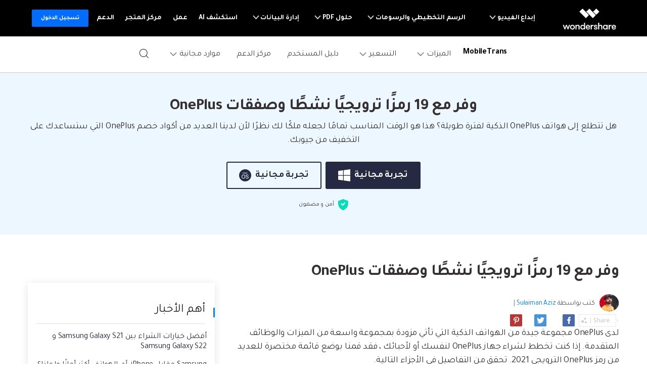

--- FILE ---
content_type: text/html
request_url: https://mobiletrans.wondershare.com/ar/trending-topics/oneplus-discount-codes-and-deals.html
body_size: 24654
content:
<!-- -->






<!DOCTYPE html>
<html lang="ar">
<head>
    <meta charset="utf-8">
    <!-- Google Tag Manager -->
<script>(function(w,d,s,l,i){w[l]=w[l]||[];w[l].push({'gtm.start':
  new Date().getTime(),event:'gtm.js'});var f=d.getElementsByTagName(s)[0],
  j=d.createElement(s),dl=l!='dataLayer'?'&l='+l:'';j.async=true;j.src=
  'https://www.googletagmanager.com/gtm.js?id='+i+dl;f.parentNode.insertBefore(j,f);
  })(window,document,'script','dataLayer','GTM-57FR6ZG');</script>
  <!-- End Google Tag Manager -->
    <meta http-equiv="X-UA-Compatible" content="IE=edge">
    <meta name="viewport" content="width=device-width,initial-scale=1.0">
    <link rel="shortcut icon" href="https://mobiletrans.wondershare.com/favicon.ico" mce_href="https://mobiletrans.wondershare.com/favicon.ico" type="image/x-icon" />
    <title>19 رمزًا ترويجيًا نشطًا من OnePlus وصفقات لك</title>
    <meta name="description" content="هل تتطلع إلى هواتف OnePlus الذكية لفترة طويلة؟ هذا هو الوقت المناسب تمامًا لجعله ملكًا لك نظرًا لأن لدينا العديد من أكواد خصم OnePlus التي ستساعدك على التخفيف من جيوبك." />

    <link rel="stylesheet" href="https://neveragain.allstatics.com/2019/assets/style/bootstrap-mobiletrans.min.css">
    <link rel="stylesheet" href="https://mobiletrans.wondershare.com/assets/css/app.css">
    
    <link rel="canonical" href="https://mobiletrans.wondershare.com/ar/trending-topics/oneplus-discount-codes-and-deals.html" />
   


    <style>
      .comment-block-box .author-info .left .author-img img {width: 96px;height: 96px;}
        @media (max-width: 1366px) {
            .wsc-seasonal-container,#KCYGY {
                height: 70px!important;
            }
        }
  .wsc-icon.ml-2 { margin-right: .5rem !important; margin-left: 0 !important; }
    </style>

<script type="application/ld+json">
{
  "@context": "https://schema.org",
  "@type": "NewsArticle",
  "mainEntityOfPage": {
    "@type": "WebPage",
    "@id": "https://mobiletrans.wondershare.com/ar/trending-topics/oneplus-discount-codes-and-deals.html"
  },
  "headline": "19 رمزًا ترويجيًا نشطًا من OnePlus وصفقات لك",
  "description": "هل تتطلع إلى هواتف OnePlus الذكية لفترة طويلة؟ هذا هو الوقت المناسب تمامًا لجعله ملكًا لك نظرًا لأن لدينا العديد من أكواد خصم OnePlus التي ستساعدك على التخفيف من جيوبك.",
  "image": "https://mobiletrans.wondershare.com/images/images2019/blog/phone-to-phone-transfer.jpg",  
  "author": {
    "@type": "Organization",
    "name": "Sulaiman Aziz"
  },  
  "publisher": {
    "@type": "Organization",
    "name": "Wondershare MobileTrans",
    "logo": {
      "@type": "ImageObject",
      "url": "https://mobiletrans.wondershare.com/images/images2019/icon_img/mobiletrans.png",
      "width": 280,
      "height": 60
    }
  },
  "datePublished": "",
  "dateModified": ""
}
</script>

</head>
<body data-pro="mobiletrans" data-cat="template" data-nav="basic" data-sys="auto" data-dev="auto">
<style>
  .addthis-smartlayers-mobile{display:none}
  .upload-box {
      
      top:0;
      width: 100%;
      background: #ffffff;
      z-index:100;
    }
  </style>
  <div class="d-sm-none" style="min-height: 72px;">
    <div class="sys-ios upload-box" onclick="$('.upload-box').hide()">
      <div class="py-3">
        <div class="container container-xl p-0">
          <div class="row align-items-center no-gutters">
            <div class="col-9">
              <div class="d-flex align-items-center">
                <div style="width: 38px;line-height: 40px;text-align: center;"><svg t="1650618211451" class="icon" viewBox="0 0 1024 1024" version="1.1" xmlns="http://www.w3.org/2000/svg" p-id="2004" width="10" height="10"><path d="M512 456.310154L94.247385 38.557538a39.542154 39.542154 0 0 0-55.689847 0 39.266462 39.266462 0 0 0 0 55.689847L456.310154 512 38.557538 929.752615a39.542154 39.542154 0 0 0 0 55.689847 39.266462 39.266462 0 0 0 55.689847 0L512 567.689846l417.752615 417.752616c15.163077 15.163077 40.290462 15.36 55.689847 0a39.266462 39.266462 0 0 0 0-55.689847L567.689846 512 985.442462 94.247385a39.542154 39.542154 0 0 0 0-55.689847 39.266462 39.266462 0 0 0-55.689847 0L512 456.310154z" p-id="2005" fill="#666666"></path></svg></div>
                <a href="https://app.adjust.com/hleafm6" rel="nofollow" target="_blank"><img src="https://neveragain.allstatics.com/2019/assets/icon/logo/mobiletrans-square.svg" class="img-fluid" alt="mobiletrans logo" style="width: 40px"></a>
                <div class="mr-2">
                  <h6 class="mb-0 mt-1" style="font-size: 14px;">MobileTrans</h6>
                  <p class="mb-0 font-size-small text-gray-8 mt-2">نقل بيانات الهاتف بدون الكمبيوتر</p>
                </div>
              </div>
              
            </div>
            <div class="col-3">
              <div class="ml-3"><a href="https://app.adjust.com/hleafm6" rel="nofollow" target="_blank" class="btn btn-sm btn-outline-action" style="border-radius: 10px;padding:8px 10px">فتح</a></div>
            </div>
          </div>
        </div>
      </div>
    </div>
    <div class="sys-android upload-box" onclick="$('.upload-box').hide()">
      <div class="py-3">
        <div class="container container-xl p-0">
          <div class="row align-items-center no-gutters">
            <div class="col-10">
              <div class="d-flex align-items-center">
                <div style="width: 38px;line-height: 40px;text-align: center;"><svg t="1650618211451" class="icon" viewBox="0 0 1024 1024" version="1.1" xmlns="http://www.w3.org/2000/svg" p-id="2004" width="10" height="10"><path d="M512 456.310154L94.247385 38.557538a39.542154 39.542154 0 0 0-55.689847 0 39.266462 39.266462 0 0 0 0 55.689847L456.310154 512 38.557538 929.752615a39.542154 39.542154 0 0 0 0 55.689847 39.266462 39.266462 0 0 0 55.689847 0L512 567.689846l417.752615 417.752616c15.163077 15.163077 40.290462 15.36 55.689847 0a39.266462 39.266462 0 0 0 0-55.689847L567.689846 512 985.442462 94.247385a39.542154 39.542154 0 0 0 0-55.689847 39.266462 39.266462 0 0 0-55.689847 0L512 456.310154z" p-id="2005" fill="#666666"></path></svg></div>
                <a href="https://app.adjust.com/pvi0q2h" rel="nofollow" target="_blank"><img src="https://neveragain.allstatics.com/2019/assets/icon/logo/wutsapper-square.svg" class="img-fluid" alt="mobiletrans logo" style="width: 40px"></a>
                <div class="mr-2">
                  <h6 class="mb-0 mt-1" style="font-size: 14px;">Mutsapper</h6>
                  <p class="mb-0 font-size-small text-gray-8 mt-2">نقل بيانات WhatsApp بدون الكمبيوتر</p>
                </div>
              </div>
              
            </div>
            <div class="col-2">
              <div class="ml-3"><a href="https://app.adjust.com/pvi0q2h" rel="nofollow" target="_blank" class="btn btn-sm btn-outline-action" style="border-radius: 10px;padding:8px 10px">فتح</a></div>
            </div>
          </div>
        </div>
      </div>
    </div>
  </div><!--<div data-toggle="ad" data-text="✨🌙يقدم MobileTrans عروض العيد، ويمكنك الآن الاستفادة من خصم 20%! " data-link="https://mobiletrans.wondershare.com/ar/sales-promotion.html?from=topbanner" data-link-text="احصل عليه الآن! >>" ></div>-->
<link href="https://fonts.googleapis.com/css2?family=Tajawal:wght@400;700&display=swap" rel="stylesheet">
<style>
  body, .tooltip, .popover {font-family: "Tajawal", "neuzeit-grotesk", -apple-system, BlinkMacSystemFont, "Segoe UI", Roboto, "Helvetica Neue", Arial, "Noto Sans", sans-serif, "Apple Color Emoji", "Segoe UI Emoji", "Segoe UI Symbol", "Noto Color Emoji";}
  h1, h2, h3, h4, h5, h6, .h1, .h2, .h3, .h4, .h5, .h6 {font-family: "Tajawal", "Outfit", -apple-system, BlinkMacSystemFont, "Segoe UI", Roboto, "Helvetica Neue", Arial, "Noto Sans", sans-serif, "Apple Color Emoji", "Segoe UI Emoji", "Segoe UI Symbol", "Noto Color Emoji"!important;}
</style>
<!-- End Uniform Font in Arabic -->
<!-- Google Tag Manager (noscript) -->
<noscript><iframe src="https://www.googletagmanager.com/ns.html?id=GTM-WRMX62N" height="0" width="0" style="display:none;visibility:hidden"></iframe></noscript>
<!-- End Google Tag Manager (noscript) -->
<style>
  .wsc-header2020-navbar-nav-toggle .left{flex-shrink: 0;}
  @media (max-width: 992px) {
    .wsc-header.fixed-header {position: -webkit-sticky;position: sticky;top: 0;}
  }
  /*bottom fixed download*/
  .fix_bottom {opacity: 0; padding:1rem 0; width: 100%; position: fixed; z-index:7; bottom: -100%; left: 0; font-size:1.5rem; line-height: 1.5rem;-webkit-transition: all 0.3s;-moz-transition: all 0.3s;transition: all 0.3s;}
  .fix_bottom.active {opacity: 1; bottom: 0;}
  .fix_bottom span {display: inline-block; padding:10px;}
  .fix_bottom a {display: inline-block; margin: 0 5px;}
  @media (max-width: 992px) {
    .fix_bottom span {display: block; padding: 0 0 10px;}
  }
  @media (max-width: 767px) {
    .fix_bottom {padding:10px 0; font-size: 1rem;line-height: 1rem;}
    .fix_bottom a img {height:36px;}
  }
</style>
<style>
    .wsc-header2020 .wsc-header2020-navbar-mobiletrans .wsc-header2020-navbar-linkBtn,.wsc-header2020 .wsc-header2020-navbar-mobiletrans .wsc-header2020-navbar-linkBtn-outline {border-radius: 4px;font-weight: 700;}
    .wsc-header2020 .products-menu .wsc-header2020-dropdownMenuBody-item {padding: 24px;}
    .wsc-header2020 .products-menu .wsc-header2020-dropdownMenuBody-desc {min-height: auto;line-height: 22px;}
    .wsc-header2020 .products-menu h6.item-title {font-weight: 900;font-size: 18px;}
    .wsc-header2020 .products-menu .row {margin: 0 -4px;}
    .wsc-header2020 .products-menu .item-wrapper {padding: 8px 4px;}
    .wsc-header2020 .products-menu .item-wrapper .wsc-header2020-dropdownMenuBody-box {padding: 8px 24px 8px 8px;}
    .wsc-header2020 .products-menu .wsc-header2020-dropdownMenuBody-subtitle .new-tag {color: #fff;background: linear-gradient(90.86deg, #FF0000 -2.96%, #FF003D -2.95%, #FF8A00 106.38%);display: inline-block;margin-left: 6px;border-radius: 8px 0;font-size: 12px;padding: 2px 10px 1px 10px;font-weight: 700;margin-top: -3px;}
    
    @media (min-width: 1280px) {
      .wsc-header2020 .products-menu .wsc-header2020-dropdownMenuBody-item {padding:0 24px}
      .wsc-header2020 .products-menu h6.item-title {text-align: center;}
      .wsc-header2020 .products-menu .item-wrapper {padding: 16px 4px;}
      .wsc-header2020 .products-menu .app-wrapper .item-wrapper {padding: 4px;}
      .wsc-header2020 .products-menu .online-wrapper .wsc-header2020-dropdownMenuBody-box {padding:8px 0;}
    }
  
    @media (min-width: 1600px) {
      .wsc-header2020 .products-menu .wsc-header2020-dropdownMenuBody-item {padding:0 64px}
      .wsc-header2020 .products-menu h6.item-title {padding-bottom: 16px;}
    }
  </style>
<link rel="stylesheet" href="https://neveragain.allstatics.com/2019/assets/style/wsc-header-footer-2020.min.css" />
<link rel="stylesheet" href="https://www.wondershare.com/assets/header-footer-2021.css">
<style>
@media (min-width: 1280px){
.wsc-header2020 .wsc-header202004-navbar-wondershare .wsc-header2020-navbar-item {
    padding: 0 3px;
}}
</style>
<link rel="stylesheet" href="https://www.wondershare.com/assets/global.min.css">
<style>.wsc-header2020 .wsc-header2020-dropdownMenuBody-desc{white-space: normal}</style>
<style>
body {direction: rtl;text-align: right;}
.wsc-header2020 .wsc-header2020-dropdownMenuBody-subtitle .new-tag {
    color: #fff;
    background: linear-gradient(90.86deg, #FF0000 -2.96%, #FF003D -2.95%, #FF8A00 106.38%);
    display: inline-block;
    margin-right: 6px;
    border-radius: 8px 0;
    font-size: 12px;
    padding: 2px 10px 1px 10px;
    font-weight: 700;
    margin-top: -3px;
}
.wsc-header2020 .wsc-header2020-dropdownMenuBodyList-icon{margin-left:16px !important;margin-right: 0 !important;}
.wsc-header2020 .wsc-header2020-dropdownMenuBodyList-pic{margin-right: 0 !important;margin-left: 16px !important;}
.wsc-header2020 .wsc-header2020-dropdownMenuBodyList-desc{padding: 8px 44px 0 0 !important;}
.wsc-header2020 .wsc-header2020-dropdownMenuBodyList-text .wsc-header2020-dropdownMenuBodyList-desc{padding: 8px 0 0 !important;}
</style>

<style>
      @media (min-width: 1280px) {
        .wsc-header2020 .wsc-header2020-navbar-main .wsc-header2020-navbar-brand a {
          padding-right: 0.5rem;
        }
        .wsc-header2020 .wsc-header2020-dropdownMenuBody-title {
          padding-right: 0;
        }
      }
      .wsc-header2020 .wsc-header2020-navbar-main .wsc-header2020-navbar-brand img {
        margin-left: 0;
      }
      @media (min-width: 992px) {
        .wsc-header2020-navbar-master .wsc-header2020-navbar-nav-toggle .border-control {
          border-right: 0;
          border-left: 1px solid rgba(0, 0, 0, 0.1);
        }
      }
      @media (min-width: 1280px) {
        .wsc-header2020 .wsc-header2020-navbar-main .wsc-header2020-navbar-brand {
          padding: 20px 10px !important;
        }
        .wsc-footer2020 .wsc-footer202004-top .wsc-footer2020-subnav {
          padding: 60px 150px 60px 0 !important;
          text-align: right !important;
        }
        .wsc-footer2020 .wsc-footer202004-top .wsc-footer2020-nav {
          border-left: 1px solid rgba(255, 255, 255, 0.2) !important;
          border-right: 0 !important;
        }
        .wsc-footer2020 .wsc-footer202004-top .wsc-footer2020-dropdown:nth-child(5) {
          left: -25px !important;
          right: initial !important;
        }
        .wsc-footer2020 .wsc-footer2020-bottom .wsc-footer2020-copyright-link:last-child {
          padding: 0 52px 0 0 !important;
        }

        .wsc-header2020 .wsc-header2020-navbar-main .wsc-header2020-mobile-button {
          display: none;
        }
        .wsc-header2020 .wsc-header2020-navbar-main .navbar-mobile-download {
          display: none;
        }
      }
      @media (max-width: 1279.98px) {
        .wsc-header2020 .wsc-header2020-navbar-main .pc-show {
          display: none;
        }
        .wsc-header2020 .wsc-header2020-navbar-main .wsc-header2020-navbar-content {
          justify-content: flex-start;
        }
        .wsc-header2020 .wsc-header2020-navbar-main .wsc-header2020-mobile-button {
          display: inline-block;
          position: absolute;
          top: 50%;
          left: 50px;
          transform: translateY(-50%);
          background-color: #0084ff;
          border-radius: 4px;
          color: #fff;
          font-weight: 700;
          font-size: 14px;
          line-height: 1.4;
          letter-spacing: -2%;
          padding: 7px 12.5px;
          font-weight: 700;
          text-decoration: none;
        }
        .wsc-header2020 .wsc-header2020-navbar-main .navbar-mobile-download {
          display: block;
          padding: 16px;
        }
        .wsc-header2020 .wsc-header2020-navbar-main .mobile-search {
          display: block;
          border-radius: 4px;
          border: 1px solid #000;
          padding: 12px 11px;
          display: flex;
          align-items: center;
          background-color: transparent;
          margin-bottom: 10px;
          font-weight: 400;
          font-size: 16px;
          line-height: 18px;
          letter-spacing: -0.5px;
          opacity: 0.2;
          gap: 4px;
          text-decoration: none;
        }
        .wsc-header2020 .wsc-header2020-navbar-main .mobile-download {
          display: block;
          background-color: #0084ff;
          border-radius: 6px;
          color: #fff;
          font-weight: 700;
          font-size: 14px;
          line-height: 16.8px;
          letter-spacing: -2%;
          text-align: center;
          padding: 12px;
        }
      }
    </style>
<header class="wsc-header2020 wsc-header-ar wsc-header-mobiletrans">
      <nav class="wsc-header2020-navbar-master wsc-header202004-navbar-wondershare">
        <div class="wsc-header2020-container">
          <div class="wsc-header2020-navbar-content">
            <div class="wsc-header2020-navbar-brand">
              <a href="https://www.wondershare.ae/" rel="nofollow" target="_blank"><span style="display: none">wondershare</span></a>
            </div>

            <button class="wsc-header2020-navbar-collapse-toggle" type="button" aria-expanded="false">
              <svg class="wsc-header2020-navbar-collapse-toggle-icon" width="24" height="24" viewBox="0 0 24 24" fill="none" xmlns="http://www.w3.org/2000/svg">
                <path d="M4 6H20M20 12L4 12M20 18H4" stroke="white" stroke-width="1.5"></path>
              </svg>
              <svg
                class="wsc-header2020-navbar-collapse-toggle-icon-close"
                width="24"
                height="24"
                viewBox="0 0 24 24"
                fill="none"
                xmlns="http://www.w3.org/2000/svg">
                <path d="M18 18L12 12M6 6L12 12M18 6L12 12M6 18L12 12" stroke="white" stroke-width="1.5"></path>
              </svg>
            </button>
            <div class="wsc-header2020-navbar-collapse">
              <ul class="wsc-header2020-navbar-nav active_menu">
                <li class="wsc-header2020-navbar-item with-toggle">
                  <a class="wsc-header2020-navbar-link active_menu_a" href="javascript:"
                    >إبداع الفيديو
                    <svg class="ml-2" width="13" height="9" viewBox="0 0 13 9" fill="none" xmlns="https://www.w3.org/2000/svg">
                      <path d="M12 1L6.5 7L1 1" stroke="currentColor" stroke-width="2" />
                    </svg>
                  </a>
                  <div class="wsc-header2020-navbar-nav-toggle creativity">
                    <div class="row no-gutters px-4">
                      <div class="left border-control">
                        <div class="mb-4 font-size-small">إبداع الفيديو</div>
                        <a href="https://filmora.wondershare.ae/" target="_blank" class="d-flex align-items-center mb-4">
                          <img src="https://neveragain.allstatics.com/2019/assets/icon/logo/filmora-square.svg" alt="wondershare filmora logo" />
                          <div class="pr-2">
                            <strong class="text-black">Filmora</strong>
                            <div class="font-size-small">تحرير الفيديو بسهولة.</div>
                          </div>
                        </a>
                        <a href="https://uniconverter.wondershare.ae/" target="_blank" class="d-flex align-items-center mb-4">
                          <img src="https://neveragain.allstatics.com/2019/assets/icon/logo/uniconverter-square.svg" alt="wondershare uniconverter logo" />
                          <div class="pr-2">
                            <strong class="text-black">UniConverter</strong>
                            <div class="font-size-small">تحويل الوسائط عالي السرعة.</div>
                          </div>
                        </a>
                        <a href="https://democreator.wondershare.com/" target="_blank" class="d-flex align-items-center mb-4">
                          <img src="https://neveragain.allstatics.com/2019/assets/icon/logo/democreator-square.svg" alt="wondershare democreator logo" />
                          <div class="pr-2">
                            <strong class="text-black">DemoCreator</strong>
                            <div class="font-size-small">تسجيل شاشة البرنامج التعليمي.</div>
                          </div>
                        </a>
                        <a href="https://virbo.wondershare.com/" target="_blank" class="d-flex align-items-center mb-4">
                          <img src="https://neveragain.allstatics.com/2019/assets/icon/logo/virbo-square.svg" alt="wondershare virbo logo" />
                          <div class="pr-2">
                            <strong class="text-black">Virbo</strong>
                            <div class="font-size-small">AI Video & AI Generator</div>
                          </div>
                        </a>
                        <a href="https://filmstock.wondershare.com/" target="_blank" class="d-flex align-items-center mb-4">
                          <img src="https://neveragain.allstatics.com/2019/assets/icon/logo/filmstock-square.svg" alt="wondershare filmstock logo" />
                          <div class="pr-2">
                            <strong class="text-black">Filmstock</strong>
                            <div class="font-size-small">تأثيرات الفيديو والموسيقى والمزيد.</div>
                          </div>
                        </a>
                        <a href="https://www.wondershare.ae/products-solutions/all-products.html#creativity" target="_blank" class="vap-btn mt-2"
                          >مشاهدة جميع المنتجات</a
                        >
                      </div>
                      <div class="right">
                        <div class="mt-lg-0 my-4 font-size-small">Explore</div>
                        <ul class="list-unstyled explore">
                          <li><a href="https://www.wondershare.ae/products-solutions/digital-creativity/" target="_blank" class="text-black">ملخص</a></li>
                          <li>
                            <a href="https://www.wondershare.ae/products-solutions/digital-creativity/video.html" target="_blank" class="text-black">Video</a>
                          </li>
                          <li>
                            <a href="https://www.wondershare.ae/products-solutions/digital-creativity/photo.html" target="_blank" class="text-black">Photo</a>
                          </li>
                          <li><a href="https://www.wondershare.com/creative-center.html" target="_blank" class="text-black">Creative Center</a></li>
                        </ul>
                      </div>
                    </div>
                  </div>
                </li>
                <li class="wsc-header2020-navbar-item with-toggle">
                  <a class="wsc-header2020-navbar-link active_menu_a" href="javascript:"
                    >الرسم التخطيطي والرسومات
                    <svg class="ml-2" width="13" height="9" viewBox="0 0 13 9" fill="none" xmlns="https://www.w3.org/2000/svg">
                      <path d="M12 1L6.5 7L1 1" stroke="currentColor" stroke-width="2" />
                    </svg>
                  </a>
                  <div class="wsc-header2020-navbar-nav-toggle diagram-grahics">
                    <div class="row no-gutters px-4">
                      <div class="left border-control">
                        <div class="mb-4 font-size-small">منتجات الرسم التخطيطي والرسومات</div>
                        <a href="https://www.edrawsoft.com/edraw-max/" rel="nofollow" target="_blank" class="d-flex align-items-center mb-4">
                          <img
                            src="https://neveragain.allstatics.com/2019/assets/icon/logo/edraw-max-square.svg"
                            width="40"
                            height="40"
                            alt="wondershare edrawmax logo" />
                          <div class="pr-2">
                            <strong class="text-black">EdrawMax</strong>
                            <div class="font-size-small">رسم تخطيطي بسيط.</div>
                          </div>
                        </a>
                        <a href="https://www.edrawsoft.com/mindmaster/" rel="nofollow" target="_blank" class="d-flex align-items-center mb-4">
                          <img src="https://neveragain.allstatics.com/2019/assets/icon/logo/edraw-mindmaster-square.svg" alt="wondershare EdrawMind logo" />
                          <div class="pr-2">
                            <strong class="text-black">EdrawMind</strong>
                            <div class="font-size-small">رسم الخرائط الذهنية التعاوني.</div>
                          </div>
                        </a>
                        <a href="https://www.edrawsoft.com/edraw-project/" rel="nofollow" target="_blank" class="d-flex align-items-center mb-4">
                          <img
                            src="https://neveragain.allstatics.com/2019/assets/icon/logo/edraw-project-square.svg"
                            width="40"
                            height="40"
                            alt="wondershare edrawproj logo" />
                          <div class="pr-2">
                            <strong class="text-black">EdrawProj</strong>
                            <div class="font-size-small">A professional Gantt chart tool.</div>
                          </div>
                        </a>
                        <a href="https://www.wondershare.ae/products-solutions/all-products.html#graphic" target="_blank" class="vap-btn mt-2"
                          >مشاهدة جميع المنتجات</a
                        >
                      </div>
                      <div class="right">
                        <div class="mt-lg-0 my-4 font-size-small">Explore</div>
                        <ul class="list-unstyled explore">
                          <li>
                            <a href="https://www.wondershare.ae/products-solutions/office-productivity/graphic.html" target="_blank" class="text-black">ملخص</a>
                          </li>
                          <li><a href="https://www.edrawmax.com/templates/" rel="nofollow" target="_blank" class="text-black">قوالب الرسم التخطيطي</a></li>
                        </ul>
                      </div>
                    </div>
                  </div>
                </li>
                <li class="wsc-header2020-navbar-item with-toggle">
                  <a class="wsc-header2020-navbar-link active_menu_a" href="javascript:"
                    >حلول PDF
                    <svg class="ml-2" width="13" height="9" viewBox="0 0 13 9" fill="none" xmlns="https://www.w3.org/2000/svg">
                      <path d="M12 1L6.5 7L1 1" stroke="currentColor" stroke-width="2" />
                    </svg>
                  </a>
                  <div class="wsc-header2020-navbar-nav-toggle pdf">
                    <div class="row no-gutters px-4">
                      <div class="left border-control">
                        <div class="mb-4 font-size-small">منتجات حلول PDF</div>
                        <a href="https://pdf.wondershare.ae/" target="_blank" class="d-flex align-items-center mb-4">
                          <img src="https://neveragain.allstatics.com/2019/assets/icon/logo/pdfelement-square.svg" alt="wondershare pdfelement logo" />
                          <div class="pr-2">
                            <strong class="text-black">PDFelement</strong>
                            <div class="font-size-small">إنشاء وتحرير ملفات PDF.</div>
                          </div>
                        </a>
                        <a href="https://pdf.wondershare.com/document-cloud/" target="_blank" class="d-flex align-items-center mb-4">
                          <img src="https://neveragain.allstatics.com/2019/assets/icon/logo/document-cloud-square.svg" alt="wondershare document cloud logo" />
                          <div class="pr-2">
                            <strong class="text-black">Document Cloud</strong>
                            <div class="font-size-small">إدارة المستندات المستندة إلى السحابة.</div>
                          </div>
                        </a>
                        <a href="https://www.wondershare.ae/products-solutions/all-products.html#document" target="_blank" class="vap-btn mt-2"
                          >مشاهدة جميع المنتجات</a
                        >
                      </div>
                      <div class="right">
                        <div class="mt-lg-0 my-4 font-size-small">Explore</div>
                        <ul class="list-unstyled explore">
                          <li>
                            <a href="https://www.wondershare.ae/products-solutions/office-productivity/document.html" target="_blank" class="text-black"
                              >ملخص</a
                            >
                          </li>
                          <li><a href="https://pdf.wondershare.com/how-to/merge-pdf.html" target="_blank" class="text-black">دمج ملفات PDF</a></li>
                          <li><a href="https://pdf.wondershare.com/convert-pdf.html" target="_blank" class="text-black">محول PDF</a></li>
                          <li><a href="https://pdf.wondershare.com/free-pdf-templates.html" target="_blank" class="text-black">قوالب PDF</a></li>
                        </ul>
                      </div>
                    </div>
                  </div>
                </li>
                <li class="wsc-header2020-navbar-item with-toggle">
                  <a class="wsc-header2020-navbar-link active_menu_a" href="javascript:"
                    >إدارة البيانات
                    <svg class="ml-2" width="13" height="9" viewBox="0 0 13 9" fill="none" xmlns="https://www.w3.org/2000/svg">
                      <path d="M12 1L6.5 7L1 1" stroke="currentColor" stroke-width="2" />
                    </svg>
                  </a>
                  <div class="wsc-header2020-navbar-nav-toggle utility">
                    <div class="row no-gutters px-4">
                      <div class="left border-control">
                        <div class="mb-4 font-size-small">منتجات المرافق</div>
                        <a href="https://recoverit.wondershare.ae/" target="_blank" class="d-flex align-items-center mb-4">
                          <img src="https://neveragain.allstatics.com/2019/assets/icon/logo/recoverit-square.svg" alt="wondershare recoverit logo" />
                          <div class="pr-2">
                            <strong class="text-black">Recoverit</strong>
                            <div class="font-size-small">استعادة الملفات المفقودة.</div>
                          </div>
                        </a>
                        <a href="https://drfone.wondershare.ae/" target="_blank" class="d-flex align-items-center mb-4">
                          <img src="https://neveragain.allstatics.com/2019/assets/icon/logo/drfone-square.svg" alt="wondershare drfone logo" />
                          <div class="pr-2">
                            <strong class="text-black">Dr.Fone</strong>
                            <div class="font-size-small">إدارة الأجهزة النقالة.</div>
                          </div>
                        </a>
                        <a href="https://famisafe.wondershare.com/" target="_blank" class="d-flex align-items-center mb-4">
                          <img src="https://neveragain.allstatics.com/2019/assets/icon/logo/famisafe-square.svg" alt="wondershare famisafe logo" />
                          <div class="pr-2">
                            <strong class="text-black">FamiSafe</strong>
                            <div class="font-size-small">الرقابة الأبوية والمراقبة.</div>
                          </div>
                        </a>
                        <a href="https://mobiletrans.wondershare.com/ar/" target="_blank" class="d-flex align-items-center mb-4">
                          <img src="https://neveragain.allstatics.com/2019/assets/icon/logo/mobiletrans-square.svg" alt="wondershare mobiletrans logo" />
                          <div class="pr-2">
                            <strong class="text-black">MobileTrans</strong>
                            <div class="font-size-small">نقل بيانات الجوال.</div>
                          </div>
                        </a>
                        <a href="https://recoverit.wondershare.ae/video-repair-tool.html" target="_blank" class="d-flex align-items-center mb-4">
                          <img src="https://neveragain.allstatics.com/2019/assets/icon/logo/repairit-square.svg" alt="wondershare repairit logo" />
                          <div class="pr-2">
                            <strong class="text-black">Repairit</strong>
                            <div class="font-size-small">استعادة الفيديو التالف.</div>
                          </div>
                        </a>
                        <a href="https://www.wondershare.ae/products-solutions/all-products.html#utility" target="_blank" class="vap-btn mt-2"
                          >مشاهدة جميع المنتجات</a
                        >
                      </div>
                      <div class="right">
                        <div class="mt-lg-0 my-4 font-size-small">Explore</div>
                        <ul class="list-unstyled explore">
                          <li><a href="https://www.wondershare.ae/products-solutions/data-management/" target="_blank" class="text-black">ملخص</a></li>
                          <li><a href="https://recoverit.wondershare.ae/data-recovery.html" target="_blank" class="text-black">استعادة الصور</a></li>
                          <li><a href="https://recoverit.wondershare.ae/video-repair-tool.html" target="_blank" class="text-black">إصلاح الفيديو</a></li>
                          <li>
                            <a href="https://mobiletrans.wondershare.com/ar/whatsapp-transfer-backup-restore.html " target="_blank" class="text-black"
                              >نقل WhatsApp</a
                            >
                          </li>
                          <li><a href="https://drfone.wondershare.ae/ios-update-problems.html" target="_blank" class="text-black">تحديث iOS</a></li>
                          <li><a href="https://famisafe.wondershare.com/share-live-location.html" target="_blank" class="text-black">تعقب الموقع</a></li>
                        </ul>
                      </div>
                    </div>
                  </div>
                </li>
                <li class="wsc-header2020-navbar-item">
                  <a class="wsc-header2020-navbar-link active_menu_a" href="https://www.wondershare.ae/ai.html" target="_blank">استكشف AI</a>
                </li>
                <li class="wsc-header2020-navbar-item">
                  <a class="wsc-header2020-navbar-link active_menu_a" href="https://www.wondershare.ae/business/enterprise.html" target="_blank">عمل</a>
                </li>
                <li class="wsc-header2020-navbar-item">
                  <a class="wsc-header2020-navbar-link active_menu_a" href="https://www.wondershare.ae/shop/individuals.html" target="_blank">مركز المتجر</a>
                </li>
                <li class="wsc-header2020-navbar-item">
                  <a class="wsc-header2020-navbar-link active_menu_a" href="https://support.wondershare.com/" target="_blank">الدعم</a>
                </li>
                <li class="wsc-header2020-navbar-item wondershare-user-panel log-out">
                  <a
                    data-href="https://accounts.wondershare.ae"
                    data-source=""
                    class="wsc-header2020-navbar-linkBtn login-link"
                    style="background-color: #006dff; color: #fff; font-weight: 600; border-radius: 4px"
                    >تسجيل الدخول</a
                  >
                </li>
                <li class="wsc-header2020-navbar-item wondershare-user-panel log-in">
                  <img class="avatar" src="https://images.wondershare.com/images2020/avatar-default.png" width="30" height="30" alt="avatar" />

                  <div class="ws-user-panel-dropdown">
                    <span class="ws-dropdown-item account_name"></span>
                    <a class="ws-dropdown-item account_url">مركز الحساب</a>
                    <a class="ws-dropdown-item account_url_sign_out">خروج</a>
                  </div>
                </li>
              </ul>
            </div>
          </div>
        </div>
      </nav>
      <nav class="wsc-header2020-navbar-main wsc-header2020-navbar-mobiletrans" style="--active-color: #0084ff">
        <div class="wsc-header2020-container">
          <div class="wsc-header2020-navbar-content">
            <div class="wsc-header2020-navbar-brand">
              <a href="https://download.wondershare.ae/mobiletrans_full5855.exe" class="sys-win">
                <img
                  loading="lazy"
                  src="https://neveragain.allstatics.com/2019/assets/icon/logo/mobiletrans-square.svg"
                  alt="mobiletrans"
                  width="32"
                  height="32"
                  class="m-0" />
              </a>
              <a href="https://download.wondershare.ae/mobiletrans_full8036.dmg" class="sys-mac">
                <img
                  loading="lazy"
                  src="https://neveragain.allstatics.com/2019/assets/icon/logo/mobiletrans-square.svg"
                  alt="mobiletrans"
                  width="32"
                  height="32"
                  class="m-0" />
              </a>
              <a href="https://app.adjust.com/1lbwrxhj_1lkc53gi" class="dev-mobile">
                <img
                  loading="lazy"
                  src="https://neveragain.allstatics.com/2019/assets/icon/logo/mobiletrans-square.svg"
                  alt="mobiletrans"
                  width="32"
                  height="32"
                  class="m-0" />
              </a>
              <a href="https://mobiletrans.wondershare.com/ar/" style="text-decoration: none; margin-left: -2px">
                <strong style="font-size: 16px; vertical-align: middle">MobileTrans</strong>
              </a>
            </div>
            <a class="wsc-header2020-mobile-button" href="https://app.adjust.com/1ln5xbwh_1lv3mwn6" target="_blank">جرّب الآن</a>
            <button class="wsc-header2020-navbar-collapse-toggle" type="button" aria-expanded="false" style="left: 16px; right: auto">
              <svg class="wsc-header2020-navbar-collapse-toggle-icon" width="24" height="24" viewBox="0 0 24 24" fill="none" xmlns="http://www.w3.org/2000/svg">
                <path d="M6 9L12 15L18 9" stroke="black" stroke-width="1.5"></path>
              </svg>
              <svg
                class="wsc-header2020-navbar-collapse-toggle-icon-close"
                width="24"
                height="24"
                viewBox="0 0 24 24"
                fill="none"
                xmlns="http://www.w3.org/2000/svg">
                <path d="M6 15L12 9L18 15" stroke="black" stroke-width="1.5" />
              </svg>
            </button>
            <div class="wsc-header2020-navbar-collapse">
              <ul class="wsc-header2020-navbar-nav">
                <li class="wsc-header2020-navbar-dropdown products-menu">
                  <nav class="wsc-header2020-navbarDropdown-toggle" aria-expanded="false">
                    <span> الميزات </span>
                    <div class="wsc-header2020-dropdown-icon">
                      <svg width="24" height="24" viewBox="0 0 24 24" fill="none" xmlns="http://www.w3.org/2000/svg">
                        <path d="M6 9L12 15L18 9" stroke="black" stroke-width="1.5" />
                      </svg>
                    </div>
                  </nav>

                  <div class="wsc-header2020-navbarDropdown-menu">
                    <div class="wsc-header2020-container">
                      <div class="wsc-header2020-dropdownMenu-content">
                        <div class="wsc-header2020-dropdownMenu-body">
                          <div class="wsc-header2020-dropdownMenuBody-content">
                            <div class="wsc-header2020-dropdownMenuBody-item desktop-wrapper" style="min-width: 60%">
                              <h6 class="item-title text-center">ميزات البرنامج</h6>
                              <div class="row">
                                <div class="col-lg-6 item-wrapper">
                                  <div class="d-flex align-items-center">
                                    <div class="flex-shrink-0">
                                      <img
                                        src="https://mobiletrans.wondershare.com/images/images2022/header/header-whatsapp-transfer.png"
                                        alt=""
                                        class="img-fluid" />
                                    </div>
                                    <div class="wsc-header2020-dropdownMenuBody-box">
                                      <h6 class="wsc-header2020-dropdownMenuBody-subtitle">
                                        <a href="https://mobiletrans.wondershare.com/ar/whatsapp-transfer-backup-restore.html" class="font-weight-bold"
                                          >WhatsApp Transfer</a
                                        >
                                      </h6>
                                      <p class="wsc-header2020-dropdownMenuBody-desc">
                                        نقل بيانات WhatsApp و WhatsApp Business والتطبيقات الاجتماعية بين أجهزة Android و iOS.
                                      </p>
                                    </div>
                                  </div>
                                </div>
                                <div class="col-lg-6 item-wrapper">
                                  <div class="d-flex align-items-center">
                                    <div class="flex-shrink-0">
                                      <img
                                        src="https://mobiletrans.wondershare.com/images/images2022/header/header-phone-transfer.png"
                                        alt=""
                                        class="img-fluid" />
                                    </div>
                                    <div class="wsc-header2020-dropdownMenuBody-box">
                                      <h6 class="wsc-header2020-dropdownMenuBody-subtitle">
                                        <a href="https://mobiletrans.wondershare.com/ar/phone-to-phone-transfer.html" class="font-weight-bold"
                                          >Phone Transfer</a
                                        >
                                      </h6>
                                      <p class="wsc-header2020-dropdownMenuBody-desc">
                                        نقل الرسائل والصور والفيديوهات وإلخ من هاتف إلى هاتف أو من هاتف إلى الكمبيوتر والعكس صحيح.
                                      </p>
                                    </div>
                                  </div>
                                </div>
                                <div class="col-lg-6 item-wrapper">
                                  <div class="d-flex align-items-center">
                                    <div class="flex-shrink-0">
                                      <img
                                        src="https://mobiletrans.wondershare.com/images/images2022/header/header-backup-restore.png"
                                        alt=""
                                        class="img-fluid" />
                                    </div>
                                    <div class="wsc-header2020-dropdownMenuBody-box">
                                      <h6 class="wsc-header2020-dropdownMenuBody-subtitle">
                                        <a href="https://mobiletrans.wondershare.com/ar/phone-backup-and-restore.html" class="font-weight-bold"
                                          >Backup & Restore</a
                                        >
                                      </h6>
                                      <p class="wsc-header2020-dropdownMenuBody-desc">
                                        عمل نسخ احتياطي الهاتف وبيانات WhatsApp على الكمبيوتر، واستعادتها بسهولة
                                      </p>
                                    </div>
                                  </div>
                                </div>
                                <div class="col-lg-6 item-wrapper">
                                  <div class="d-flex align-items-center">
                                    <div class="flex-shrink-0">
                                      <img
                                        src="https://mobiletrans.wondershare.com/images/images2022/header/header-playlist-transfer.png"
                                        alt=""
                                        class="img-fluid" />
                                    </div>
                                    <div class="wsc-header2020-dropdownMenuBody-box">
                                      <h6 class="wsc-header2020-dropdownMenuBody-subtitle">
                                        <a href="https://mobiletrans.wondershare.com/ar/playlist-transfer.html" class="font-weight-bold">Playlist Transfer</a>
                                        <span class="new-tag">جديد</span>
                                      </h6>
                                      <p class="wsc-header2020-dropdownMenuBody-desc">نقل قوائم تشغيل الموسيقى من خدمة بث إلى أخرى.</p>
                                    </div>
                                  </div>
                                </div>
                              </div>
                            </div>
                            <div class="wsc-header2020-dropdownMenuBody-hr-vertical"></div>
                            <div class="wsc-header2020-dropdownMenuBody-item app-wrapper" style="min-width: 32%">
                              <h6 class="item-title text-center">تطبيقات الهاتف</h6>
                              <div class="item-wrapper">
                                <div class="d-flex align-items-center">
                                  <div class="flex-shrink-0">
                                    <img
                                      src="https://neveragain.allstatics.com/2019/assets/icon/logo/wutsapper-square.svg"
                                      alt=""
                                      width="62"
                                      class="img-fluid" />
                                  </div>
                                  <div class="wsc-header2020-dropdownMenuBody-box">
                                    <h6 class="wsc-header2020-dropdownMenuBody-subtitle">
                                      <a href="https://mobiletrans.wondershare.com/ar/app/wondershare-wutsapper.html" class="font-weight-bold"
                                        >Mutsapper(سابق Wutsapper)</a
                                      >
                                    </h6>
                                    <p class="wsc-header2020-dropdownMenuBody-desc">نقل بيانات WhatsApp و WhatsApp Business بدون إعادة ضبط المصنع.</p>
                                  </div>
                                </div>
                              </div>
                              <div class="item-wrapper">
                                <div class="d-flex align-items-center">
                                  <div class="flex-shrink-0">
                                    <img
                                      src="https://neveragain.allstatics.com/2019/assets/icon/logo/mobiletrans-square.svg"
                                      alt=""
                                      width="62"
                                      class="img-fluid" />
                                  </div>
                                  <div class="wsc-header2020-dropdownMenuBody-box">
                                    <h6 class="wsc-header2020-dropdownMenuBody-subtitle">
                                      <a href="https://mobiletrans.wondershare.com/ar/app/phone-to-phone-transfer-app.html" class="font-weight-bold"
                                        >MobileTrans App</a
                                      >
                                    </h6>
                                    <p class="wsc-header2020-dropdownMenuBody-desc">نقل بيانات الهاتف وبيانات WhatsApp والملفات بين الأجهزة.</p>
                                  </div>
                                </div>
                              </div>
                              <div class="item-wrapper">
                                <div class="d-flex align-items-center">
                                  <div class="flex-shrink-0">
                                    <img
                                      src="https://neveragain.allstatics.com/2019/assets/icon/logo/ssf-whatsapp-square.svg"
                                      alt=""
                                      width="62"
                                      class="img-fluid" />
                                  </div>
                                  <div class="wsc-header2020-dropdownMenuBody-box">
                                    <h6 class="wsc-header2020-dropdownMenuBody-subtitle">
                                      <a href="https://mobiletrans.wondershare.com/status-saver-for-whatsapp.html" class="font-weight-bold"
                                        >Status Saver for WhatsApp</a
                                      >
                                    </h6>
                                    <p class="wsc-header2020-dropdownMenuBody-desc">
                                      حفاظ الحالة ، وقراءة الدردشات المحذوفة، واستخدام اثنين من WhatsApp، والمزيد من أجلك.
                                    </p>
                                  </div>
                                </div>
                              </div>
                            </div>
                            <!-- online产品 -->
                            <!-- <div class="wsc-header2020-dropdownMenuBody-hr-vertical"></div>
                          <div class="wsc-header2020-dropdownMenuBody-item online-wrapper" style="min-width: 23%">
                            <h6 class="item-title">Online</h6>
                            <div class="d-flex flex-xl-column  text-xl-center align-items-center">
                              <div class="flex-shrink-0">
                                <img src="https://mobiletrans.wondershare.com/images/images2022/header/header-heic-converter.png" alt="" class="img-fluid" />
                              </div>
                              <div class="wsc-header2020-dropdownMenuBody-box">
                                <h6 class="wsc-header2020-dropdownMenuBody-subtitle">
                                  <a href="https://mobiletrans.wondershare.com/heic-converter-online.html" class="font-weight-bold">HEIC Converter</a>
                                </h6>
                                <p class="wsc-header2020-dropdownMenuBody-desc">Convert HEIC files to JPG online for free.</p>
                              </div>
                            </div>
                          </div> -->
                            <!-- <div class="wsc-header2020-dropdownMenuBody-hr-vertical">
                              </div>
                              <div class="wsc-header2020-dropdownMenuBody-item">
                                <div class="wsc-header2020-dropdownMenuBody-box">
                                  <h6 class="wsc-header2020-dropdownMenuBody-subtitle">
                                    <a href="https://mobiletrans.wondershare.com/phone-backup-restore.html">
                                      MobileTrans - Restore
                                    </a>
                                  </h6>
                                  <p class="wsc-header2020-dropdownMenuBody-desc">
                                    Restore backup files to a phone, including iTunes and MobileTrans backup.
                                  </p>
                                </div>
                              </div> -->
                            <!-- online产品 -->
                          </div>
                        </div>
                      </div>
                    </div>
                  </div>
                </li>

                <!-- <li class="wsc-header2020-navbar-item">
                           <a class="wsc-header2020-navbar-link wsc-header-navbar-link-christmas-text" target="_blank" href="https://mobiletrans.wondershare.com/ar/sales-promotion.html?from=topnavigation">
                             <span style="color: #0e4a45"><strong>عروض العيد خصم %20</strong></span>
                             <img class="ml-1 mt-n3" src="https://images.wondershare.co.id/filmora/campaign/bulan_ramadan.gif" alt="ramadhan" width="60"/></a>
                             </li> -->
                <li class="wsc-header2020-navbar-dropdown">
                  <nav class="wsc-header2020-navbarDropdown-toggle" aria-expanded="false">
                    <span> التسعير </span>
                    <div class="wsc-header2020-dropdown-icon">
                      <svg width="24" height="24" viewBox="0 0 24 24" fill="none" xmlns="http://www.w3.org/2000/svg">
                        <path d="M6 9L12 15L18 9" stroke="black" stroke-width="1.5"></path>
                      </svg>
                    </div>
                  </nav>

                  <div class="wsc-header2020-navbarDropdown-menu">
                    <div class="wsc-header2020-container">
                      <div class="wsc-header2020-dropdownMenu-content">
                        <div class="wsc-header2020-dropdownMenu-body">
                          <div class="wsc-header2020-dropdownMenuBody-content">
                            <div class="wsc-header2020-dropdownMenuBody-item">
                              <div class="wsc-header2020-dropdownMenuBody-box">
                                <nav class="wsc-header2020-dropdownMenuBody-title wsc-header2020-mobile-show" aria-expanded="true"></nav>
                                <ul class="wsc-header2020-dropdownMenuBody-list">
                                  <li>
                                    <i class="wsc-header2020-dropdownMenuBodyList-icon">
                                      <img src="https://neveragain.allstatics.com/2019/assets/icon/brand/windows.svg" alt="" />
                                    </i>
                                    <a href="https://mobiletrans.wondershare.com/ar/buy/pricing-for-individuals-windows.html"> التسعير لنظام Windows </a>
                                  </li>
                                </ul>
                              </div>
                            </div>
                            <div class="wsc-header2020-dropdownMenuBody-hr-vertical"></div>
                            <div class="wsc-header2020-dropdownMenuBody-item">
                              <div class="wsc-header2020-dropdownMenuBody-box">
                                <nav class="wsc-header2020-dropdownMenuBody-title wsc-header2020-mobile-show" aria-expanded="true"></nav>
                                <ul class="wsc-header2020-dropdownMenuBody-list">
                                  <li>
                                    <i class="wsc-header2020-dropdownMenuBodyList-icon">
                                      <img src="https://neveragain.allstatics.com/2019/assets/icon/brand/macos.svg" alt="" />
                                    </i>
                                    <a href="https://mobiletrans.wondershare.com/ar/buy/pricing-for-individuals-mac.html"> التسعير لنظام Mac </a>
                                  </li>
                                </ul>
                              </div>
                            </div>
                            <!--  <div class="wsc-header2020-dropdownMenuBody-hr-vertical">
                        </div>
                        <div class="wsc-header2020-dropdownMenuBody-item">
                          <div class="wsc-header2020-dropdownMenuBody-box">
                            <nav class="wsc-header2020-dropdownMenuBody-title wsc-header2020-mobile-show"


                            aria-expanded="true">
                            </nav>
                            <ul class="wsc-header2020-dropdownMenuBody-list">
                              <li>
                                <i class="wsc-header2020-dropdownMenuBodyList-icon">
                                  <img src="https://neveragain.allstatics.com/2019/assets/icon/extra/briefcase.svg"
                                  alt="">
                                </i>
                                <a href="https://mobiletrans.wondershare.com/buy/pricing-for-business.html">
                                 التسعير للأعمال
                                </a>
                              </li>
                            </ul>
                          </div>
                        </div>
                        <div class="wsc-header2020-dropdownMenuBody-hr-vertical">
                        </div>
                        <div class="wsc-header2020-dropdownMenuBody-item">
                          <div class="wsc-header2020-dropdownMenuBody-box">
                            <nav class="wsc-header2020-dropdownMenuBody-title wsc-header2020-mobile-show"
                            aria-expanded="true">
                            </nav>
                            <ul class="wsc-header2020-dropdownMenuBody-list">
                              <li>

                                <i class="wsc-header2020-dropdownMenuBodyList-icon">
                                  <img src="https://mobiletrans.wondershare.com/images/images2019/icon_img/students.svg"
                                  alt="">
                                </i>
                                <a href="https://www.wondershare.com/shop/mobiletrans-studentdiscount/">
                                 التسعير للطلاب
                                </a>
                              </li>
                            </ul>
                          </div>
                        </div>-->
                          </div>
                        </div>
                      </div>
                    </div>
                  </div>
                </li>
                <!--<li class="wsc-header2020-navbar-item"><a class="wsc-header2020-navbar-link" href="https://mobiletrans.wondershare.com/ar/guide/">دليل</a></li>-->
                <li class="wsc-header2020-navbar-item">
                  <a class="wsc-header2020-navbar-link" href="https://mobiletrans.wondershare.com/ar/guide/">دليل المستخدم</a>
                </li>
                <li class="wsc-header2020-navbar-item">
                  <a class="wsc-header2020-navbar-link" href="https://mobiletrans.wondershare.com/ar/help-center/">مركز الدعم</a>
                </li>

                <li class="wsc-header2020-navbar-dropdown">
                  <nav class="wsc-header2020-navbarDropdown-toggle" aria-expanded="false">
                    <span> موارد مجانية </span>
                    <div class="wsc-header2020-dropdown-icon">
                      <svg width="24" height="24" viewBox="0 0 24 24" fill="none" xmlns="http://www.w3.org/2000/svg">
                        <path d="M6 9L12 15L18 9" stroke="black" stroke-width="1.5"></path>
                      </svg>
                    </div>
                  </nav>
                  <div class="wsc-header2020-navbarDropdown-menu">
                    <div class="wsc-header2020-container">
                      <div class="wsc-header2020-dropdownMenu-content">
                        <div class="wsc-header2020-dropdownMenu-body">
                          <div class="wsc-header2020-dropdownMenuBody-content">
                            <div class="wsc-header2020-dropdownMenuBody-item">
                              <div class="wsc-header2020-dropdownMenuBody-box">
                                <nav class="wsc-header2020-dropdownMenuBody-title" aria-expanded="false">
                                  <h5>المواضيع الرائجة</h5>
                                  <div class="wsc-header2020-dropdownMenuBodyTitle-icon">
                                    <svg width="24" height="24" viewBox="0 0 24 24" fill="none" xmlns="http://www.w3.org/2000/svg">
                                      <path d="M6 9L12 15L18 9" stroke="black" stroke-width="1.5"></path>
                                    </svg>
                                  </div>
                                </nav>
                                <ul class="wsc-header2020-dropdownMenuBody-list">
                                  <li>
                                    <i class="wsc-header2020-dropdownMenuBodyList-icon">
                                      <img src="https://mobiletrans.wondershare.com/images/images2019/feature/whatsapp-header.png" alt="" />
                                    </i>
                                    <span> نصائح نقل WhatsApp </span>
                                    <p class="wsc-header2020-dropdownMenuBodyList-desc">
                                      <a href="https://mobiletrans.wondershare.com/ar/whatsapp-tips/">
                                        أهم الاختراقات على WhatsApp لتحويلك إلى خبير في المراسلة.
                                      </a>
                                    </p>
                                  </li>
                                  <li>
                                    <i class="wsc-header2020-dropdownMenuBodyList-icon">
                                      <img src="https://mobiletrans.wondershare.com/images/images2019/feature/ios-header.png" alt="" />
                                    </i>
                                    <span> نصائح نقل iPhone </span>
                                    <p class="wsc-header2020-dropdownMenuBodyList-desc">
                                      <a href="https://mobiletrans.wondershare.com/ar/iphone-transfer/">
                                        قائمة بالنصائح الرائعة التي يجب أن تعرفها عند التبديل إلى iPhone الجديد.
                                      </a>
                                    </p>
                                  </li>
                                  <li>
                                    <i class="wsc-header2020-dropdownMenuBodyList-icon">
                                      <img src="https://mobiletrans.wondershare.com/images/images2019/feature/android-header.png" alt="" />
                                    </i>
                                    <span> نصائح نقل Android </span>
                                    <p class="wsc-header2020-dropdownMenuBodyList-desc">
                                      <a href="https://mobiletrans.wondershare.com/ar/android-transfer/">
                                        لقد جمعنا أفضل حيلنا لتحقيق أقصى استفادة من Android الجديد.
                                      </a>
                                    </p>
                                  </li>
                                  <li>
                                    <i class="wsc-header2020-dropdownMenuBodyList-icon">
                                      <img src="https://mobiletrans.wondershare.com/images/images2019/icloud24.png" alt="icloud" />
                                    </i>
                                    <span>نصائح نقل iCloud</span>
                                    <p class="wsc-header2020-dropdownMenuBodyList-desc">
                                      <a href="https://mobiletrans.wondershare.com/ar/icloud-transfer/">ما مدى روعة استخدامك لـ iCloud لنقل بيانات الهاتف؟</a>
                                    </p>
                                  </li>
                                </ul>
                              </div>
                            </div>
                            <!--<div class="wsc-header2020-dropdownMenuBody-hr-vertical">
                        </div>-->
                            <div class="wsc-header2020-dropdownMenuBody-item">
                              <div class="wsc-header2020-dropdownMenuBody-box">
                                <nav class="wsc-header2020-dropdownMenuBody-title" aria-expanded="false">
                                  <h5 class="wsc-header2020-mobile-show">المواضيع الجديدة</h5>
                                  <div class="wsc-header2020-dropdownMenuBodyTitle-icon">
                                    <svg width="24" height="24" viewBox="0 0 24 24" fill="none" xmlns="http://www.w3.org/2000/svg">
                                      <path d="M6 9L12 15L18 9" stroke="black" stroke-width="1.5"></path>
                                    </svg>
                                  </div>
                                </nav>
                                <ul class="wsc-header2020-dropdownMenuBody-list">
                                  <li>
                                    <i class="wsc-header2020-dropdownMenuBodyList-icon">
                                      <img src="https://mobiletrans.wondershare.com/images/en/MDM/MDM-header-02.png" alt="mdm header" />
                                    </i>
                                    <span>نصائح نقل التطبيقات</span>
                                    <p class="wsc-header2020-dropdownMenuBodyList-desc">
                                      <a href="https://mobiletrans.wondershare.com/ar/apps-manage/"
                                        >نصائح وحيل للاستفادة بشكل أكبر من LINE و Kik و Viber و WeChat.</a
                                      >
                                    </p>
                                  </li>
                                  <li>
                                    <i class="wsc-header2020-dropdownMenuBodyList-icon">
                                      <img src="https://mobiletrans.wondershare.com/images/images2019/feature/samsung-transfer.png" alt="" />
                                    </i>
                                    <span> نصائح نقل Samsung </span>
                                    <p class="wsc-header2020-dropdownMenuBodyList-desc">
                                      <a href="https://mobiletrans.wondershare.com/ar/samsung-transfer/">
                                        استكشف جهاز Samsung الخاص بك ولا تفوت أي شيء مفيد.
                                      </a>
                                    </p>
                                  </li>
                                  <li>
                                    <i class="wsc-header2020-dropdownMenuBodyList-icon">
                                      <img src="https://mobiletrans.wondershare.com/images/images2019/feature/ipad-header.png" alt="" />
                                    </i>
                                    <span> نصائح نقل iPad </span>
                                    <p class="wsc-header2020-dropdownMenuBodyList-desc">
                                      <a href="https://mobiletrans.wondershare.com/ar/ipad-transfer/"> اكتشف شيئًا جديدًا يجعلنا نحب iPad أكثر. </a>
                                    </p>
                                  </li>
                                  <li>
                                    <i class="wsc-header2020-dropdownMenuBodyList-icon">
                                      <img src="https://mobiletrans.wondershare.com/images/images2019/feature/itunes-header.png" alt="" />
                                    </i>
                                    <span> نصائح نقل iTunes </span>
                                    <p class="wsc-header2020-dropdownMenuBodyList-desc">
                                      <a href="https://mobiletrans.wondershare.com/ar/itunes-restore/">
                                        حوّل iTunes إلى مدير وسائط قوي مع بعض النصائح البسيطة.
                                      </a>
                                    </p>
                                  </li>
                                </ul>
                              </div>
                            </div>
                            <div class="wsc-header2020-dropdownMenuBody-hr-vertical"></div>
                            <div class="wsc-header2020-dropdownMenuBody-item">
                              <div class="wsc-header2020-dropdownMenuBody-box">
                                <nav class="wsc-header2020-dropdownMenuBody-title" aria-expanded="false">
                                  <h5>المقالات المتميزة</h5>
                                  <div class="wsc-header2020-dropdownMenuBodyTitle-icon">
                                    <svg width="24" height="24" viewBox="0 0 24 24" fill="none" xmlns="http://www.w3.org/2000/svg">
                                      <path d="M6 9L12 15L18 9" stroke="black" stroke-width="1.5"></path>
                                    </svg>
                                  </div>
                                </nav>
                                <ul class="wsc-header2020-dropdownMenuBody-list">
                                  <!--
                                <div class="wsc-header2020-dropdownMenuBodyList-box">
                                  <div class="wsc-header2020-dropdownMenuBodyList-pic">
                                   <a href="https://mobiletrans.wondershare.com/ar/buy/pricing-for-individuals-windows.html?from=trending"> <img src="https://mobiletrans.wondershare.com/images/ar/black_friday_2023_mobiletrans_icon_50_50.png"
                                    alt="black_friday_2023_mobiletrans"></a>
                                  </div>
                                  <div class="wsc-header2020-dropdownMenuBodyList-text">
                                    <span>
                                     <a href="https://mobiletrans.wondershare.com/ar/buy/pricing-for-individuals-windows.html?from=trending">عروض الجمعة السوداء</a>
                                    </span>
                                    <p class="wsc-header2020-dropdownMenuBodyList-desc"><a href="https://mobiletrans.wondershare.com/ar/buy/pricing-for-individuals-windows.html?from=trending">
                                 احصل على عروض حصرية لفترة محدودة بمناسبة الجمعة السوداء.</a>
                                    </p>
                                  </div>
                                </div>
                              </li>-->

                                  <li>
                                    <a href="https://mobiletrans.wondershare.com/ar/whatsapp/transfer-whatsapp-from-android-to-iphone.html?from=trending"
                                      >أفضل 6 طرق لنقل الواتساب من اندرويد الى ايفون</a
                                    >
                                  </li>
                                  <li>
                                    <a
                                      href="https://mobiletrans.wondershare.com/ar/whatsapp/restore-whatsapp-backup-from-google-drive-to-android.html?from=trending"
                                      >كيفية استعادة النسخة الاحتياطية للواتس اب من قوقل درايف</a
                                    >
                                  </li>
                                  <li>
                                    <a href="https://mobiletrans.wondershare.com/ar/whatsapp-tips/recover-deleted-whatsapp-android.html?from=trending"
                                      >كيفية استعادة رسائل الواتس اب القديمة بدون نسخ احتياطي</a
                                    >
                                  </li>
                                  <li>
                                    <a href="https://mobiletrans.wondershare.com/ar/iphone-backup/how-to-backup-iphone.html?from=trending"
                                      >جميع الطرق الممكنة لعمل النسخ الاحتياطي للايفون</a
                                    >
                                  </li>
                                  <li>
                                    <a href="https://mobiletrans.wondershare.com/ar/transfer/transfer-data-from-android-to-iphone.html?from=trending"
                                      >كيفية نقل البيانات من اندرويد الى ايفون</a
                                    >
                                  </li>
                                  <li>
                                    <a href="https://mobiletrans.wondershare.com/ar/iphone-transfer/transfer-data-from-iphone-to-iphone-13.html?from=trending"
                                      >طريقة نقل البيانات من ايفون الى ايفون</a
                                    >
                                  </li>
                                  <li>
                                    <a href="https://mobiletrans.wondershare.com/ar/iphone-transfer/import-photos-iphone-to-windows-10.html?from=trending"
                                      >كيف تنقل الصور من الايفون الى الكمبيوتر</a
                                    >
                                  </li>
                                  <li>
                                    <a href="https://mobiletrans.wondershare.com/ar/whatsapp/restore-old-whatsapp-chat-skipped.html?from=trending"
                                      >أفضل طريقة استعادة رسائل الواتس اب القديمه</a
                                    >
                                  </li>
                                </ul>
                              </div>
                            </div>
                          </div>
                        </div>
                      </div>
                      <div class="wsc-header2020-dropdown-learnMore">
                        <a href="https://mobiletrans.wondershare.com/ar/resources/">
                          <button>تعلم المزيد</button>
                        </a>
                      </div>
                    </div>
                  </div>
                </li>

                <li class="wsc-header2020-navbar-item pc-show">
                  <a class="wsc-header2020-navbar-linkBtn sys-win" href="https://download.wondershare.ae/mobiletrans_full5855.exe">تحميل الآن</a>
                  <a class="wsc-header2020-navbar-linkBtn sys-mac" href="https://download.wondershare.ae/mobiletrans_full8036.dmg">تحميل الآن</a>
                </li>
                <li class="wsc-header2020-navbar-item pc-show">
                  <a
                    class="wsc-header2020-navbar-linkBtn-outline sys-win"
                    href="https://mobiletrans.wondershare.com/ar/buy/pricing-for-individuals-windows.html"
                    >شراء الآن</a
                  >
                  <a class="wsc-header2020-navbar-linkBtn-outline sys-mac" href="https://mobiletrans.wondershare.com/ar/buy/pricing-for-individuals-mac.html"
                    >شراء الآن</a
                  >
                </li>
                <li class="wsc-header2020-navbar-item pc-show">
                  <a class="wsc-header2020-navbar-link" href="https://mobiletrans.wondershare.com/ar/search.html">
                    <svg
                      xmlns="http://www.w3.org/2000/svg"
                      viewBox="0 0 32 32"
                      width="20"
                      height="20"
                      fill="none"
                      stroke="currentcolor"
                      stroke-linecap="butt"
                      stroke-linejoin="bevel"
                      stroke-width="2">
                      <circle cx="14" cy="14" r="12"></circle>
                      <path d="M23 23 L30 30"></path>
                    </svg>
                  </a>
                </li>
                <li class="wsc-header2020-navbar-item navbar-mobile-download">
                  <a class="mobile-search" href="https://mobiletrans.wondershare.com/ar/search.html">
                    <svg
                      xmlns="http://www.w3.org/2000/svg"
                      viewBox="0 0 32 32"
                      width="20"
                      height="20"
                      fill="none"
                      stroke="currentcolor"
                      stroke-linecap="butt"
                      stroke-linejoin="bevel"
                      stroke-width="2">
                      <circle cx="14" cy="14" r="12"></circle>
                      <path d="M23 23 L30 30"></path>
                    </svg>
                    البحث
                  </a>
                  <a class="mobile-download" href="https://app.adjust.com/1ln5xbwh_1lv3mwn6" target="_blank"> تحميل </a>
                </li>
              </ul>
            </div>
          </div>
        </div>
      </nav>
    </header>
<style>
    .blog-list-title{margin-top:20px;}


</style>
<main class="wsc-main px-0" id="wsc-main">

<div class="banner bg-secondary-11 py-5 text-center">
  <div class="container">
    <h2>وفر مع 19 رمزًا ترويجيًا نشطًا وصفقات OnePlus</h2>
   <p class="font-size-large text-center">هل تتطلع إلى هواتف OnePlus الذكية لفترة طويلة؟ هذا هو الوقت المناسب تمامًا لجعله ملكًا لك نظرًا لأن لدينا العديد من أكواد خصم OnePlus التي ستساعدك على التخفيف من جيوبك.</p>
    <div class="mt-4 text-center d-none d-sm-block" >
	<a href="https://download.wondershare.ae/mobiletrans_full5855.exe" class="btn btn-primary font-size-large align-items-center d-inline-flex">تجربة مجانية<i class="wsc-icon text-white ml-2" data-icon="brand-windows" style="width: 1.5rem;height:1.5rem;"></i></a> <a href="https://download.wondershare.ae/mobiletrans_full8036.dmg" class="btn btn-outline-primary font-size-large align-items-center d-inline-flex">تجربة مجانية<i class="wsc-icon ml-2" data-icon="brand-macos" style="width: 1.5rem;height:1.5rem;"></i></a> 
</div>
    <div class="mt-4 d-block d-sm-none">
        <a href="https://download.wondershare.ae/mobiletrans_full5855.exe" class="btn btn-primary font-size-large w-100">تجربة مجانية</a>
    </div>
	    <div style="font-size: 0.75rem; padding-top: 1rem; text-align: center;"><img src="https://mobiletrans.wondershare.com/images/security.svg" alt="safe Download" width="20" style="margin-left: .5rem;">آمن و مضمون</div>
  </div>
</div>

  <div class="">
    <div class="container container-xl">
      <div class="row">
        <div class="col-lg-8">
          <div class="pt-5">

		  
            <h1 class="h2 pt-2">وفر مع 19 رمزًا ترويجيًا نشطًا وصفقات OnePlus </h1>
            <div class="d-flex align-items-center pt-3">
              <div class="pl-2"><img src="https://images.wondershare.ae/filmora/images2022/author-avatar/ahmed-absal-2020.png" alt="" style="width: 40px;height: 40px; border-radius: 50%;"></div>
              <p class="mb-0 text-gray-7 font-size-small">كتب بواسطة<a href="https://mobiletrans.wondershare.com/ar/editorial-team/sulaiman/" class="text-secondary">
Sulaiman Aziz</a>
  <span class="text-gray-6">| </span></p>
            </div>
            <div class="d-lg-flex justify-content-between">
              <div class="d-flex align-items-center">
                <img src="https://mobiletrans.wondershare.com/images/images2019/blog/sahre-tips.png" width="80" height="25" alt=""/>
                <div class="share-box d-flex align-items-center share">
                  <a href="javascript:window.open('http://www.facebook.com/sharer.php?u='+encodeURIComponent(document.location.href)+'&t='+encodeURIComponent(document.title),'_blank','toolbar=yes, location=yes, directories=no, status=no, menubar=yes, scrollbars=yes, resizable=no, copyhistory=yes, width=600, height=600,top=100,left=350');void(0)">
                    <img src="https://mobiletrans.wondershare.com/images/images2019/blog/share-2.png" width="24" height="24" class="mr-2 ml-3" alt=""/></a>
                  <a target="_blank" href="https://twitter.com/share?url=/trending-topics/oneplus-discount-codes-and-deals.html&via=mobiletrans&related=twitterapi%2Ctwitter&hashtags=mobiletrans" onClick="javascript:window.open(this.href, '', 'menubar=no,toolbar=no,resizable=yes,scrollbars=yes,height=600,width=600');return false;" class="mx-2">
                    <img src="https://mobiletrans.wondershare.com/images/images2019/blog/share-1.png" width="24" height="24" class="mr-2" alt=""/>
                  </a>
                  <a target="_blank" onClick="javascript:window.open('https://www.pinterest.com/pin/create/button/?url='+encodeURIComponent(document.location.href),'_blank','toolbar=yes, location=yes, directories=no, status=no, menubar=yes, scrollbars=yes, resizable=no, copyhistory=yes, width=600, height=450,top=100,left=350');void(0)" class="mr-2">
                    <img src="https://mobiletrans.wondershare.com/images/images2019/blog/share-3.png" width="24" height="24" class="mr-2" alt=""/>
                  </a>
                </div>
              </div>
            </div>
          </div>
          <div class="content-box">
            <div class="font-size-large">
              <p>لدى OnePlus مجموعة جيدة من الهواتف الذكية التي تأتي مزودة بمجموعة واسعة من الميزات والوظائف المتقدمة. إذا كنت تخطط لشراء جهاز OnePlus لنفسك أو لأحبائك ، فقد قمنا بوضع قائمة مختصرة للعديد من رمز OnePlus الترويجي 2021. تحقق من التفاصيل في الأجزاء التالية. </p>
<p class="mt-4"><img src="https://mobiletrans.wondershare.com/images/article21/b6.jpg" alt="إعدادات Google Drive" class="img-fluid" style="display: block; margin-left: auto; margin-right: auto;" /></p>
<h2 class="h3 border-bottom border-secondary text-gray-8 mb-0 pb-3 pt-4">كوبونات ون بلس النشطة</h2>
<p>تحقق من تفاصيل الكوبونات المتاحة لأجهزة OnePlus.</p>
<h3 class="h5 pt-4 pb-lg-1"><strong style="color: #0483f8;">القسيمة 1: خصم إضافي 20٪ على هاتف ذكي 8T</strong></h3>
<p>العلامات التجارية المؤهلة: OnePlus 8T</p>
<p>الرمز الترويجي: <strong>20OFF8T</strong></p>
<p>تحقق منه هنا: <a href="https://www.oneplus.com/global/8t?from=head" rel="nofollow noopener" target="_blank">https://www.oneplus.com/global/8t?from=head</a></p>
<h3 class="h5 pt-4 pb-lg-1"><strong style="color: #0483f8;">القسيمة 2: احصل على خصم 10٪ حصريًا على ملحقات OnePlus إذا قمت بالتسجيل في نشرة OnePlus الإخبارية. </strong></h3>
<p>التخفيض: 10٪ خصم</p>
<p>الرمز الترويجي: <strong>سيتم إرسال الرمز إلى بريدك الوارد بعد الاشتراك في النشرة الإخبارية</strong></p>
<p>المنتجات المؤهلة: الملحقات</p>
<p>تحقق منه هنا: <a href="https://www.oneplus.com/global" rel="nofollow noopener" target="_blank">https://www.oneplus.com/global</a></p>
<h3 class="h5 pt-4 pb-lg-1"><strong style="color: #0483f8;">القسيمة 3. يمكنك الحصول على رمز OnePlus الترويجي بقيمة 20 دولار إذا انضممت إلى Red Cable Club.</strong></h3>
<p>الخصم: خصم 20 دولار على رمز قسيمة OnePlus + الشحن المجاني</p>
<p>الرمز الترويجي: <strong>سيتم إرسال الرمز إليك بعد التسجيل</strong></p>
<p>تحقق منه هنا: <a href="https://membership.oneplus.com/#/?from=head" rel="nofollow noopener" target="_blank">https://membership.oneplus.com/#/?from=head</a></p>
<p>اشترك في عضوية Red Cable Club لتلقي رمز قسيمة OnePlus بخصم 20 دولار لاستخدامه في أي عملية شراء بقيمة 300 دولار. ستتوفر أيضًا مزايا أخرى للأعضاء مثل الشحن المجاني والخصومات الخاصة والمزيد. </p>
<h3 class="h5 pt-4 pb-lg-1"><strong style="color: #0483f8;">القسيمة 4. احصل على خصم إضافي 10٪ على سلسلة 9 من هواتف OnePlus الذكية. </strong></h3>
<p>10٪ خصم إضافية من السلسلة 9</p>
<p>الرمز الترويجي: <strong>DEC8YEARS10</strong></p>
<p>المنتجات المؤهلة: سلسلة OnePlus 9</p>
<p>يمكنك فتح خصم إضافي بنسبة 10٪ على هاتف OnePlus 9 Pro أو 9 5G الذكي عن طريق استرداد رمز قسيمة OnePlus المذكور عند الخروج.</p>
<p>تحقق منه هنا: <a href="https://www.oneplus.com/store" rel="nofollow noopener" target="_blank">https://www.oneplus.com/store</a></p>
<h3 class="h5 pt-4 pb-lg-1"><strong style="color: #0483f8;">القسيمة 5. خصم يصل إلى 59٪ على أجهزة OnePlus المتاحة للعاملين العسكريين والرئيسيين</strong></h3>
<p>التخفيض: حتى 59٪ خصم</p>
<p>الرمز الترويجي: <strong>الرمز الترويجي: سيتم إرسال الرمز بعد شروط التحقق للعمال العسكريين والموظفين الرئيسيين</strong></p>
<p>شرط للاستفادة: خصم للعمال العسكريين والرئيسيين متاح لجميع الأفراد النشطين والمحاربين القدامى والمتقاعدين والاحتياط. خصم يصل إلى 30٪ متاح على هواتف وملحقات ومعدات مختارة. تحتاج إلى التحقق من بريدك الإلكتروني للمطالبة برمز قسيمة OnePlus الفريد الخاص بك.</p>
<p>تحقق منه هنا: <a href="https://www.oneplus.com/discount-program?verify=key_worker" rel="nofollow noopener" target="_blank">https://www.oneplus.com/discount-program?verify=key_worker</a></p>
<h3 class="h5 pt-4 pb-lg-1"><strong style="color: #0483f8;">القسيمة 6. خصم للطلاب حتى 59٪</strong></h3>
<p>التخفيض: حتى 59٪ خصم. </p>
<p>الشرط: الكوبون صالح للطلاب والمعلمين فقط. </p>
<p>الرمز الترويجي: بعد الانتهاء من التحقق ، سيتم إرسال الرمز الترويجي لعرض الطالب OnePlus هذا.  </p>
<p>باستخدام خصم معلم OnePlus وصفقات الطلاب ، يمكنك توفير ما يصل إلى 30٪ على طلباتهم في OnePlus. بعد التحقق من حالتهم ، سيتم إرسال رمز ترويجي. </p>
<p>تحقق منه هنا: <a href="https://www.oneplus.com/discount-program?verify=education_program" rel="nofollow noopener" target="_blank">https://www.oneplus.com/discount-program?verify=education_program</a></p>
<h3 class="h5 pt-4 pb-lg-1"><strong style="color: #0483f8;">القسيمة 7. يمكن أن تحصل على خصم إضافي 10٪ على الحزم المختارة مع رمز OnePlus الترويجي</strong></h3>
<p>التخفيض: خصم إضافي 10٪ على الباقات المختارة</p>
<p>الشرط: الإيقاف صالح للهاتف الذكي وحزمة الملحقات </p>
<p>الرمز الترويجي: <strong>DEC8YEARS10</strong> (هو إصدار محدود من الهواتف الذكية وحزمة الملحقات). </p>
<p>تحقق منه هنا: <a href="https://www.oneplus.com/store" rel="nofollow noopener" target="_blank">https://www.oneplus.com/store</a></p>
<h3 class="h5 pt-4 pb-lg-1"><strong style="color: #0483f8;">القسيمة 8. احصل على خصم إضافي 8٪ على سلسلة أجهزة Nord. </strong></h3>
<p>التخفيض: خصم إضافي 8٪ على الباقات المختارة</p>
<p>العلامات التجارية المؤهلة: سلسلة نورد</p>
<p>الرمز الترويجي: <strong>DEC8YEARS8</strong></p>
<p>عندما تطلب هاتفًا ذكيًا من سلسلة Nord ، ستحصل على خصم إضافي بنسبة 8٪ على شرائك عبر الإنترنت باستخدام رمز قسيمة OnePlus. لذا ، احصل على صفقات جيدة على الهواتف الذكية N100 و N10 5G و N200 5G.</p>
<p>تحقق منه هنا: <a href="https://www.oneplus.com/store" rel="nofollow noopener" target="_blank">https://www.oneplus.com/store</a></p>
<h3 class="h5 pt-4 pb-lg-1"><strong style="color: #0483f8;">القسيمة 9. احصل على خصم إضافي 10٪ على Buds Pro</strong></h3>
<p>التخفيض: خصم إضافي 10٪ على سماعات الأذن اللاسلكية Buds Pro</p>
<p>العلامات التجارية المؤهلة: OnePlus Buds Pro</p>
<p>الرمز الترويجي: <strong>DEC8YEARS10</strong></p>
<p>باستخدام الرمز أعلاه ، ستحصل على خصم إضافي بنسبة 10٪ على سماعات الأذن اللاسلكية الحقيقية Buds Pro. تأتي هذه الأجهزة مزودة بإلغاء الضوضاء الذي يوفر جودة صوت ممتازة لتستمتع بالموسيقى الخاصة بك وأيضًا الرد على المكالمات دون أي إلهاء. </p>
<p>تحقق منه هنا: <a href="https://www.oneplus.com/product/oneplus-buds-pro" rel="nofollow noopener" target="_blank">https://www.oneplus.com/product/oneplus-buds-pro</a></p>
<h2 class="h3 border-bottom border-secondary text-gray-8 mb-0 pb-3 pt-4">خصومات OnePlus الصالحة</h2>
<p>بالإضافة إلى رموز القسيمة الترويجية ، تتوفر أيضًا الخصومات والهدايا على العديد من أجهزة OnePlus. تحقق من التفاصيل أدناه.</p>
<h3 class="h5 pt-4 pb-lg-1"><strong style="color: #0483f8;">الخصم 1: احصل على هدية مع نماذج مختارة من سلسلة Nord. </strong></h3>
<p>التخفيض: جراب مجاني أو واقي شاشة</p>
<p>العلامات التجارية المؤهلة: OnePlus N100 و OnePlus N10 5G</p>
<p>ستحصل على خصم 57٪ على هاتف OnePlus8 الذكي المزود بذاكرة وصول عشوائي (RAM) بسعة 8 جيجا بايت وتخزين 128 جيجا بايت.</p>
<p>رابط التفاصيل: <a href="https://www.oneplus.com/oneplus-8" rel="nofollow noopener" target="_blank">https://www.oneplus.com/oneplus-8</a></p>
<h3 class="h5 pt-4 pb-lg-1"><strong style="color: #0483f8;">الخصم 2. احصل على 57٪ خصم على OnePlus 8</strong></h3>
<p>التخفيض: 8٪ زيادة </p>
<p>العلامات التجارية المؤهلة: OnePlus 8</p>
<p>احصل على خصم 57٪ على الهواتف الذكية الثمانية التي تحتوي على ذاكرة وصول عشوائي (RAM) بسعة 8 جيجا بايت ومساحة تخزين 128 جيجا بايت.</p>
<p>رابط التفاصيل: <a href="https://www.oneplus.com/oneplus-8" rel="nofollow noopener" target="_blank">https://www.oneplus.com/oneplus-8</a> </p>
<h3 class="h5 pt-4 pb-lg-1"><strong style="color: #0483f8;">الخصم 3. احصل على 15٪ خصم على OnePlus 9 Pro 5G</strong></h3>
<p>التخفيض: 15٪ خصم </p>
<p>العلامات التجارية المؤهلة: OnePlus 9 Pro 5G</p>
<p>احصل على خصم 15٪ على الهاتف الذكي 9 Pro 5G الذي يأتي مع كاميرا Hasselblad وذاكرة RAM سعة 12 جيجابايت وتخزين 256 جيجابايت. لا حاجة لأي رمز قسيمة وسيتعين عليك فقط دفع 899 دولار للجهاز عند طلبه عبر الإنترنت.</p>
<p>رابط التفاصيل: <a href="https://www.oneplus.com/oneplus-9-pro" rel="nofollow noopener" target="_blank">https://www.oneplus.com/oneplus-9-pro</a></p>
<h3 class="h5 pt-4 pb-lg-1"><strong style="color: #0483f8;">خصم 4. احصل على 40٪ خصم على OnePlus 8T</strong></h3>
<p>التخفيض: 40٪ خصم </p>
<p>العلامات التجارية المؤهلة: OnePlus 8T</p>
<p>يمكنك توفير ما يصل إلى 40٪ دون استخدام أي رمز قسيمة على هواتف OnePlus 8T. يمكنك الحصول على إصدار T-Mobile مقابل 449 دولارًا فقط. يأتي الجهاز مزودًا بذاكرة وصول عشوائي (RAM) بسعة 12 جيجابايت + سعة تخزينية 256 جيجابايت ومتوفر باللون الفضي القمري أو الأخضر المائي.</p>
<p>رابط التفاصيل: <a href="https://www.oneplus.com/oneplus-8t" rel="nofollow noopener" target="_blank">https://www.oneplus.com/oneplus-8t</a></p>
<h3 class="h5 pt-4 pb-lg-1"><strong style="color: #0483f8;">الخصم 5. يمكنك توفير 219.99 دولار وكسب ما يصل إلى 1988 من RedCoins على حزمة OnePlus Pro Combo</strong></h3>
<p>التخفيض: 219.99 دولار واكسب ما يصل إلى 1988 RedCoins </p>
<p>العلامات التجارية المؤهلة: OnePlus 9 Pro 5G و OnePlus Buds Pro</p>
<p>تتوفر حزمة OnePlus Pro Combo مقابل 999 دولار فقط. يمكنك توفير 219.99 دولار على الحزمة التي تتضمن هاتفًا ذكيًا 9 Pro 5G وسماعات أذن لاسلكية حقيقية من Buds Pro.</p>
<p>رابط التفاصيل: <a href="https://www.oneplus.com/product/9-pro-buds-pro" rel="nofollow noopener" target="_blank">https://www.oneplus.com/product/9-pro-buds-pro</a></p>
<h3 class="h5 pt-4 pb-lg-1"><strong style="color: #0483f8;">خصم 6. احصل على 178.99 دولار على حزمة OnePlus Power Pro</strong></h3>
<p>التخفيض: 178.99 دولار من حزمة OnePlus Power Pro واكسب ما يصل إلى 2398 RedCoins</p>
<p>العلامات التجارية المؤهلة: OnePlus 9Pro و OnePlus Buds Pro و OnePlus Watch</p>
<p>تأتي حزمة OnePlus Power Pro مع جميع المنتجات المطلوبة. يمكنك توفير 178.99 دولارًا على المجموعة التي تتضمن هاتف OnePlus 9 Pro 5G الذكي وسماعات الأذن اللاسلكية الحقيقية Buds Pro وساعة OnePlus</p>
<p>رابط التفاصيل: <a href="https://www.oneplus.com/product/9-pro-buds-pro-watch" rel="nofollow noopener" target="_blank">https://www.oneplus.com/product/9-pro-buds-pro-watch</a></p>
<h2 class="h3 border-bottom border-secondary text-gray-8 mb-0 pb-3 pt-4">أفضل أداة لنقل بيانات هاتفك المحمول دون عناء - MobileTrans</h2>
<p>يمكن للصفقات والعروض والخصومات والعروض المجانية والقسائم المذكورة أعلاه إغراء أي شخص للحصول على جهاز OnePlus جديد. إذا كنت قد حصلت أيضًا على جهاز جديد لنفسك ، فقد حان الوقت لنقل جميع بيانات تطبيقات الجوال السابقة إلى الهاتف الجديد. يعد نقل بيانات الهاتف المحمول مهمة حاسمة ويتطلب أداة خبيرة لنفسه. لجعل عملية نقل البيانات الخاصة بك سهلة ، نقترح <a href="https://mobiletrans.wondershare.com/ar" class="text-secondary">MobileTrans</a> كأفضل أداة. </p>
<p>باستخدام البرنامج الموجود على نظامي تشغيل Windows و Mac ، يمكنك بسهولة نقل جميع البيانات بين الهواتف ونسخها احتياطيًا واستعادتها أيضًا. يمكن نقل البيانات باستخدام البرنامج من iPhone إلى Android وكذلك العكس. </p>
<p>يتم تسهيل جميع أنواع بيانات التطبيق بواسطة الأداة بما في ذلك WhatsApp و Line و Kik و WeChat والمزيد. متوافق مع أكثر من 6000 هاتف محمول يعمل على iOS و Android و Windows ، يحافظ البرنامج على سلامة وأمن بياناتك. </p>
<h3 class="h5 pt-4 pb-lg-1"><strong style="color: #0483f8;">تنسيقات الملفات المدعومة:</strong></h3>
<p>باستخدام MobileTrans يمكن نقل ما يصل إلى 18 نوعًا من البيانات بسهولة وبسرعة ، وتشمل بعض الأنواع الرئيسية في القائمة الصور ومقاطع الفيديو والرسائل والتطبيقات والموسيقى والملاحظات وغيرها الكثير. </p>
<h3 class="h5 pt-4 pb-lg-1"><strong style="color: #0483f8;">دليل تفصيلي خطوة بخطوة لنقل بيانات الهاتف المحمول باستخدام MobileTrans</strong></h3>
<p><strong>الخطوة 1. قم بتشغيل MobileTrans على نظامك</strong></p>
<p>قم بتنزيل وتثبيت برنامج MobileTrans من الصفحة الرسمية. قم بتشغيل البرنامج المثبت وعلى الواجهة الرئيسية ، اختر علامة تبويب النقل من هاتف إلى هاتف.</p>
<p class="mt-4"><img src="https://mobiletrans.wondershare.com/images/article21/b1.jpg" alt="نقل البيانات من هاتف إلى هاتف mobiletrans 1" class="img-fluid" style="display: block; margin-left: auto; margin-right: auto;" /></p>
<p><strong>الخطوة 2. قم بتوصيل الهواتف الذكية بنظامك</strong></p>
<p>بعد ذلك ، باستخدام كابلات USB ، قم بتوصيل كل من الهواتف الذكية (القديمة والجديدة) بجهاز الكمبيوتر الخاص بك وستظهر في واجهة البرنامج. سيتم نقل البيانات من هاتفك المصدر إلى هاتف الوجهة. باستخدام أيقونة الوجه ، يمكنك التبديل بين الأجهزة التي سيتم استخدامها كجهاز مصدر وجهاز الوجهة إذا لزم الأمر. </p>
<p class="mt-4"><img src="https://mobiletrans.wondershare.com/images/article21/b2.jpg" alt="نقل البيانات من هاتف إلى هاتف mobiletrans 2" class="img-fluid" style="display: block; margin-left: auto; margin-right: auto;" /></p>
<p><strong>الخطوة 3. اختر أنواع الملفات المراد نقلها</strong></p>
<p>بعد ذلك ، تحتاج إلى اختيار أنواع الملفات والبيانات التي تريد نقلها. تأكد أيضًا من تحديد الخيار "مسح البيانات قبل النسخ" إذا كنت تريد حذف أي بيانات موجودة على هاتف الوجهة. </p>
<p class="mt-4"><img src="https://mobiletrans.wondershare.com/images/article21/b3.jpg" alt="نقل البيانات من هاتف إلى هاتف mobiletrans 3" class="img-fluid" style="display: block; margin-left: auto; margin-right: auto;" /></p>
<p><strong>الخطوة 4. نقل البيانات المحددة</strong></p>
<p>أخيرًا ، لبدء عملية نقل البيانات ، انقر فوق زر ابدأ.</p>
<p class="mt-4"><img src="https://mobiletrans.wondershare.com/images/article21/b4.jpg" alt="نقل البيانات من هاتف إلى هاتف mobiletrans 4a" class="img-fluid" style="display: block; margin-left: auto; margin-right: auto;" /></p>
<p>ملاحظة: أثناء إجراء عملية النقل ، لا تقم بإزالة أو فصل الهواتف. </p>
<p>سيتم إكمال نقل البيانات بسرعة اعتمادًا على البيانات المحددة وستتلقى الرسالة الخاصة بها. يمكنك التحقق من جهاز الوجهة الخاص بك لجميع البيانات المنقولة. </p>
<p class="mt-4"><img src="https://mobiletrans.wondershare.com/images/article21/b5.jpg" alt="نقل البيانات من هاتف إلى هاتف mobiletrans 4b" class="img-fluid" style="display: block; margin-left: auto; margin-right: auto;" /></p>
<p>مع توفر العديد من أكواد خصم OnePlus ، حان الوقت للتحول إلى جهاز جديد. باستخدام الرمز الترويجي OnePlus المطلوب 2021 ، يمكنك أيضًا إهداء جهاز لأصدقائك وأفراد عائلتك. مع الجهاز الجديد تأتي مهمة نقل البيانات ولهذا أيضًا لدينا الحل الأفضل لك - MobileTrans. حتى المستخدمين الذين ليس لديهم أي خبرة تقنية يمكنهم استخدام هذا البرنامج الممتاز لنقل جميع البيانات المحددة أو المحددة من هواتفهم القديمة إلى الهاتف الجديد. </p>
              <div class="blog-list-title border-bottom d-flex align-items-center">
                <span class="d-inline-block bg-secondary ml-3" style="width:3px;height:19px;"></span>
                <p class="font-size-super font-weight-semi-bold text-gray-7 mb-2">اتجاهات جديدة</p>
              </div>
              <div class="row pt-3 border-bottom mx-0">
                
                
                <div class="d-flex col-lg-6 pb-3">
                  <div><img alt="" src="https://mobiletrans.wondershare.com/images/images2019/blog/article-3.png" style="border-radius: 4px"/></div>
                  <a style="flex:1" href="https://mobiletrans.wondershare.com/ar/phone-review/iphone-12-vs-iphone-14.html">
                    <h5 class="font-size-normal font-weight-normal pr-3">iPhone 12 مقابل iPhone 14: هل عليك الترقي؟</h5>
                  </a>
                </div>
                
                <div class="d-flex col-lg-6 pb-3">
                  <div><img alt="" src="https://mobiletrans.wondershare.com/images/images2019/blog/article-3.png" style="border-radius: 4px"/></div>
                  <a style="flex:1" href="https://mobiletrans.wondershare.com/ar/5g/6g-network-info.html">
                    <h5 class="font-size-normal font-weight-normal pr-3">ماهي شبكة 6G: الإجابة هنا!</h5>
                  </a>
                </div>
                
                <div class="d-flex col-lg-6 pb-3">
                  <div><img alt="" src="https://mobiletrans.wondershare.com/images/images2019/blog/article-3.png" style="border-radius: 4px"/></div>
                  <a style="flex:1" href="https://mobiletrans.wondershare.com/ar/5g/will-4g-phone-support-5g.html">
                    <h5 class="font-size-normal font-weight-normal pr-3">هل تعمل هواتف 4G على شبكة 5G؟</h5>
                  </a>
                </div>
                
                <div class="d-flex col-lg-6 pb-3">
                  <div><img alt="" src="https://mobiletrans.wondershare.com/images/images2019/blog/article-3.png" style="border-radius: 4px"/></div>
                  <a style="flex:1" href="https://mobiletrans.wondershare.com/ar/phone-info/best-samsung-mobile-phones.html">
                    <h5 class="font-size-normal font-weight-normal pr-3">أفضل هواتف Samsung لك: عالية الجودة، متوسطة الجودة وغير المكلفة</h5>
                  </a>
                </div>
                
              </div>
              <div class="comment-block-box" id="commentAdd">
                <div class="container">
                  <div class="author-info row m-0 py-3 px-3 mb-2 justify-content-between align-items-end  pt-5 pb-4 border-bottom">
                    <!--The author information-->
                    <div class="left d-flex pb-2 align-items-center">
                      <div class="author-img rounded-circle d-flex flex-column align-items-center ml-4 flex-shrink-0">
                        <a href="https://mobiletrans.wondershare.com/ar/editorial-team/sulaiman/"><img src="https://images.wondershare.ae/filmora/images2022/author-avatar/ahmed-absal-2020.png" class="img-fluid" style="border-radius: 50%;" alt=""/></a>
                        <div class="wsc-footer-social text-gray-4 link-inherit d-flex">
                              <!--                                <a target="_blank" href="" class="mr-4"><i class="wsc-icon" data-icon="brand-facebook"></i></a>-->
                              <!--                                <a target="_blank" href="https://twitter.com/WondershareArab" class="mr-4"><i class="wsc-icon" data-icon="brand-twitter"></i> </a>-->
                              <!--                                <a target="_blank" href="mailto:gissingzhou4ever@gmail.com" class="mr-4"><i class="wsc-icon" data-icon="extra-envelope"></i> </a>-->

                              
                              
                              <a target="_blank" href="https://twitter.com/WondershareArab" class="ml-4"><i class="wsc-icon" data-icon="brand-twitter"style="color: #48aae6;"></i> </a>
                              
                              
                              
                              <a target="_blank" href="mailto:gissingzhou4ever@gmail.com" class="ml-4"><i class="wsc-icon" data-icon="extra-envelope"style="color: #de4d3b;"></i> </a>
                              

                        </div>
                      </div>
                      <div class="pl-2">
                          <h4 class="font-size-extra text-gray-8 font-weight-medium text-capitalize mb-0" style="padding: 0"><a href="https://mobiletrans.wondershare.com/ar/editorial-team/sulaiman/">Sulaiman Aziz</a></h4>
                          <p class=" text-gray-6 text-capitalize">معكم Sulaiman Aziz مسؤول تسويق المحتوى العربي لموقع MobileTrans. وهو برنامج رائع لنقل البيانات بين الأجهزة المختلفة. فنحن لدينا فريق بحث وتطوير يضم أكثر من ألف شخص. مما يجعلنا نضمن تزويدكم بأفضل الخدمات والبرامج.</p>
                          
                      </div>
                    </div>
                  </div>
                </div>
              </div>
				            <!-- 面包屑 -->
            <nav>
              <ul class="breadcrumb" style="background-color: transparent;">
                <li class="breadcrumb-item">
                  <a href="https://mobiletrans.wondershare.com/ar/"> الرئيسية</a>
                </li>
				  <span class="mx-2">&gt;</span>
                <li class="breadcrumb-item">
                  
                   <a href="https://mobiletrans.wondershare.com/ar/phone-infos/">معلومات الهاتف</a>
                  
                </li>
				  <span class="mx-2">&gt;</span>
                <li class="breadcrumb-item active">وفر مع 19 رمزًا ترويجيًا نشطًا وصفقات OnePlus</li>
              </ul>
            </nav>
            </div>
          </div>
        </div>
        <div class="col-lg-4 pt-lg-5 pt-4 mt-lg-5">
          <div class="box-shadow pl-3 pt-3 mb-4">
              <div class="blog-list-title d-flex align-items-center">
                <span class="d-inline-block bg-secondary ml-3" style="width:3px;height: 19px;"></span>
                <p class="font-size-super font-weight-medium text-gray-9 pb-2 mb-0 border-bottom" style="flex: 1">أهم الأخبار</p>
              </div>

              <div class="pr-3 font-size-normal py-3" style="line-height: 1.3">
			


                
                
                <a href="https://mobiletrans.wondershare.com/ar/phone-news/comprehensive-guide-to-differences-between-samsung-s21-and-s22.html" class="d-block mb-3">أفضل خيارات الشراء بين Samsung Galaxy S21 و Samsung Galaxy S22</a>
                
                <a href="https://mobiletrans.wondershare.com/ar/phone-news/samsung-vs-apple-which-phones-are-more-secure.html" class="d-block mb-3">Samsung مقابل iPhone: أي الهواتف أكثر أمانًا ولماذا؟</a>
                
              </div>
            </div>

            <div class="box-shadow pl-3 py-3 mb-4">
              <div class="blog-list-title d-flex align-items-center">
                <span class="d-inline-block bg-secondary ml-3" style="width:3px;height: 19px;"></span>
                <p class="font-size-super font-weight-medium text-gray-9 pb-2 mb-0 border-bottom" style="flex: 1">جميع الفئات</p>
              </div>
              <div class="font-size-large pr-3">
                <div class="d-flex flex-wrap pt-4">
                  
                  <div class="font-size-small px-3 py-2 mb-3 bg-secondary-10 ml-3" style="border-radius: 4px">
                    <a href="https://mobiletrans.wondershare.com/ar/how-to/" class="text-secondary">How to</a>
                  </div>
                  
                  <div class="font-size-small px-3 py-2 mb-3 bg-secondary-10 ml-3" style="border-radius: 4px">
                    <a href="https://mobiletrans.wondershare.com/ar/apps-manage/" class="text-secondary">التطبيق الاجتماعي الأخرى</a>
                  </div>
                  
                  <div class="font-size-small px-3 py-2 mb-3 bg-secondary-10 ml-3" style="border-radius: 4px">
                    <a href="https://mobiletrans.wondershare.com/ar/phone-restore/" class="text-secondary">استعادة الهاتف</a>
                  </div>
                  
                  <div class="font-size-small px-3 py-2 mb-3 bg-secondary-10 ml-3" style="border-radius: 4px">
                    <a href="https://mobiletrans.wondershare.com/ar/phone-transfer/" class="text-secondary">نقل الهاتف</a>
                  </div>
                  
                  <div class="font-size-small px-3 py-2 mb-3 bg-secondary-10 ml-3" style="border-radius: 4px">
                    <a href="https://mobiletrans.wondershare.com/ar/phone-backup/" class="text-secondary">نسخ الاحتياطي الهاتف</a>
                  </div>
                  
                  <div class="font-size-small px-3 py-2 mb-3 bg-secondary-10 ml-3" style="border-radius: 4px">
                    <a href="https://mobiletrans.wondershare.com/ar/whatsapp-manage/" class="text-secondary">إدارة WhatsApp</a>
                  </div>
                  
                  <div class="font-size-small px-3 py-2 mb-3 bg-secondary-10 ml-3" style="border-radius: 4px">
                    <a href="https://mobiletrans.wondershare.com/ar/phone-infos/" class="text-secondary">معلومات الهاتف</a>
                  </div>
                  
                  <div class="font-size-small px-3 py-2 mb-3 bg-secondary-10 ml-3" style="border-radius: 4px">
                    <a href="https://mobiletrans.wondershare.com/ar/contact-manage/" class="text-secondary">إدارة جهات الاتصال</a>
                  </div>
                  
                  <div class="font-size-small px-3 py-2 mb-3 bg-secondary-10 ml-3" style="border-radius: 4px">
                    <a href="https://mobiletrans.wondershare.com/ar/mobileapp/" class="text-secondary">تطبيق الهاتف المحمول</a>
                  </div>
                  
                  <div class="font-size-small px-3 py-2 mb-3 bg-secondary-10 ml-3" style="border-radius: 4px">
                    <a href="https://mobiletrans.wondershare.com/ar/heic-convert/" class="text-secondary">محول HEIC</a>
                  </div>
                  

                </div>
              </div>
            </div>

            <!-- <div class="box-shadow pl-3 py-3 mb-4">
              <a href="https://mobiletrans.wondershare.com/christmas-new-year-sale.html?utm_source=sidebar"><img src="https://mobiletrans.wondershare.com/images/images2019/christmas/xmas-sidebar.png" class="img-fluid w-90" align="center"alt=""/></a>
            </div> -->
            <div class="right_top_float">
              <div class="h-100 box-shadow mx-0 py-4 row"
                                style="background: linear-gradient(0deg, #EDF7FF, #EDF7FF), #DDF0FF;">

                                <div class="col-12 py-2 text-center">
                                    <img src="https://mobiletrans.wondershare.com/images/mobile-trans.png" alt="mobiletrans petite boite"
                                        class="img-fluid" />
                                </div>
                                <div class="col-12 py-4 text-center">
                                    <img src="https://mobiletrans.wondershare.com/images/mt-img1.png" alt="mobiletrans petite boite"
                                        class="img-fluid" />
                                </div>
                                <div class="col-12">
                                    <h5 class="font-weight-extra-bold">
                                        <a class="font-size-super" style="font-weight: 900;"
                                            href="https://mobiletrans.wondershare.com/whatsapp-transfer-backup-and-restore.html">MobileTrans - WhatsApp Transfer
                                           </a>
                                    </h5>
                                    <div class="py-3 text-black">
                                        <div class="d-flex mb-2">
                                            <div class="mt-2"
                                                style="width: 6px;height: 6px;border-radius: 50%;background-color: #2E8EFF;flex-shrink: 0;">
                                            </div>
                                            <div class="font-size-small text-black" style="padding-right: 10px;">
                                              نقل بيانات WhatsApp بين Android و iPhone بنقرات قليلة.
                                            </div>
                                        </div>
                                        <div class="d-flex mb-2">
                                            <div class="mt-2"
                                                style="width: 6px;height: 6px;border-radius: 50%;background-color: #2E8EFF;flex-shrink: 0;">
                                            </div>
                                            <div class="font-size-small" style="padding-right: 10px;">
                                             متوافق مع أكثر من 6000 هاتف محمول.
                                            </div>
                                        </div>
                                        <div class="d-flex mb-2">
                                            <div class="mt-2"
                                                style="width: 6px;height: 6px;border-radius: 50%;background-color: #2E8EFF;flex-shrink: 0;">
                                            </div>
                                            <div class="font-size-small" style="padding-right: 10px;">
                                          نقل البيانات بأمان دون التخزين السحابي.
                                            </div>
                                        </div>
                                        <div class="d-flex mb-2">
                                            <div class="mt-2"
                                                style="width: 6px;height: 6px;border-radius: 50%;background-color: #2E8EFF;flex-shrink: 0;">
                                            </div>
                                            <div class="font-size-small" style="padding-right: 10px;">
                                            نقل بيانات WhatsApp ونسخها احتياطيًا بين الهاتف والكمبيوتر.
                                            </div>
                                        </div>
<div class="d-flex mb-2">
                                           
                                    </div>

                                    <div class="" style="font-size: 0.75rem;text-align: center;">
                                    
										 <div class="d-flex justify-content-center pb-4">
                                            <a href="https://download.wondershare.ae/mobiletrans_full5855.exe"
                                            class="btn btn-primary btn-outline align-items-center d-inline-flex mx-0 text-capitalize"><em class="wsc-icon ml-3" data-icon="brand-windows"></em>تجربة مجانية</a>
                                            <a href="https://download.wondershare.ae/mobiletrans_full8036.dmg"
                                            class="btn btn-primary btn-outline align-items-center d-inline-flex mx-2 text-capitalize"><em class="wsc-icon ml-3" data-icon="brand-macos"></em>تجربة مجانية</a>
                                        </div>

                                        <div class="d-flex text-left text-black" style="flex-shrink: 0;">
                                                <div style="flex-shrink: 0;"><img src="https://mobiletrans.wondershare.com/images/security.svg" alt="download"/></div>
                                                <div class="pr-2">
                                                  تم التحقق من الأمن. <span class="font-weight-bold" style="color: #0084ff;" down_pro_id="2850">5,481,347 </span>
                                           من الأشخاص قاموا بتحميله.
                                                </div>
                                        </div>
                                        <div class="mt-3">
                                            <a href="https://www.youtube.com/c/WondershareMobileTrans?sub_confirmation=1" style="" class="btn btn-outline-action font-size-tiny text-capitalize" target="_blank" alt="mobiletrans youtube channel">
                                                المزيد من دروس الفيديو من MobileTrans >>
                                            </a>
                                        </div>
                                    </div>
                                </div>
                            </div>
                        </div>
            </div>
          </div>
        </div>
      </div>
    </div>


    <style>
      .right_top_float{
        position: relative;
        top: 0;
        transition: all .4s;
      }
    </style>

</main>



<footer class="wsc-footer2020 wsc-footer2021">
  <div class="wsc-footer2020-top wsc-footer202004-top">
    <div class="wsc-footer2020-container">
      <div class="wsc-footer2020-top-content">
        <div class="wsc-footer2020-nav"> <a href="https://www.wondershare.ae/" target="_blank"><img class="wsc-footer2020-nav-logo" src="https://neveragain.allstatics.com/2019/assets/icon/logo/wondershare-slogan-vertical-white.svg" alt="wondershare creativity simplified"></a> </div>
        <div class="wsc-footer2020-subnav">
          <div class="wsc-footer2020-subnav-content">
            <div class="wsc-footer2020-dropdown">
              <nav class="wsc-footer2020-dropdown-toggle" aria-expanded="false">
                <h5 class="wsc-footer2020-dropdown-title">Hero Products</h5>
                <div class="wsc-footer2020-dropdown-icon">
                  <svg width="24" height="24" viewBox="0 0 24 24" fill="none" xmlns="https://www.w3.org/2000/svg">
                    <path d="M6 9L12 15L18 9" stroke="white" stroke-width="1.5"></path>
                  </svg>
                </div>
              </nav>
              <div class="wsc-footer2020-dropdown-menu">
                <ul>
                  <li class="wsc-footer2020-subnav-item"> <a class="wsc-footer2020-subnav-link" href="https://filmora.wondershare.ae/" target="_blank">Filmora</a> </li>
                  <li class="wsc-footer2020-subnav-item"> <a class="wsc-footer2020-subnav-link" href="https://uniconverter.wondershare.ae/" target="_blank">UniConverter</a> </li>
                  <li class="wsc-footer2020-subnav-item"> <a class="wsc-footer2020-subnav-link" href="https://recoverit.wondershare.ae/" target="_blank">Recoverit</a> </li>
                  <li class="wsc-footer2020-subnav-item"> <a class="wsc-footer2020-subnav-link" href="https://drfone.wondershare.ae/" target="_blank">Dr.Fone</a> </li>
                  <li class="wsc-footer2020-subnav-item"> <a class="wsc-footer2020-subnav-link" href="https://pdf.wondershare.ae/" target="_blank">PDFelement</a> </li>
                  <li class="wsc-footer2020-subnav-item"> <a class="wsc-footer2020-subnav-link" href="https://famisafe.wondershare.com/" target="_blank">FamiSafe</a> </li>
                  <li class="wsc-footer2020-subnav-item"> <a class="wsc-footer2020-subnav-link" href="https://www.wondershare.ae/products-solutions/all-products.html" target="_blank">All Products</a> </li>
                </ul>
              </div>
            </div>
            <div class="wsc-footer2020-dropdown">
              <nav class="wsc-footer2020-dropdown-toggle" aria-expanded="false">
                <h5 class="wsc-footer2020-dropdown-title">Wondershare</h5>
                <div class="wsc-footer2020-dropdown-icon">
                  <svg width="24" height="24" viewBox="0 0 24 24" fill="none" xmlns="https://www.w3.org/2000/svg">
                    <path d="M6 9L12 15L18 9" stroke="white" stroke-width="1.5"></path>
                  </svg>
                </div>
              </nav>
              <div class="wsc-footer2020-dropdown-menu">
                <ul>
                  <li class="wsc-footer2020-subnav-item"> <a class="wsc-footer2020-subnav-link" href="https://www.wondershare.com/creative-center.html" target="_blank">Creative Center</a> </li>
                  <li class="wsc-footer2020-subnav-item"> <a class="wsc-footer2020-subnav-link" href="https://www.wondershare.ae/about/" target="_blank">About Us</a> </li>
                  <li class="wsc-footer2020-subnav-item"> <a class="wsc-footer2020-subnav-link" href="https://www.wondershare.com/news/" target="_blank">Newsroom</a> </li>
                  <li class="wsc-footer2020-subnav-item"> <a class="wsc-footer2020-subnav-link" href="https://www.wondershare.ae/about/global-presence.html" target="_blank">Global Presence</a> </li>
                  <li class="wsc-footer2020-subnav-item"> <a class="wsc-footer2020-subnav-link" href="https://www.wondershare.ae/about/founders-speech.html" target="_blank">Founder's Speech</a> </li>
                  <li class="wsc-footer2020-subnav-item"> <a class="wsc-footer2020-subnav-link" href="https://www.wondershare.ae/about/careers.html" target="_blank">Careers</a> </li>
                </ul>
              </div>
            </div>
            <div class="wsc-footer2020-dropdown">
              <nav class="wsc-footer2020-dropdown-toggle" aria-expanded="false">
                <h5 class="wsc-footer2020-dropdown-title">مركز المساعدة</h5>
                <div class="wsc-footer2020-dropdown-icon">
                  <svg width="24" height="24" viewBox="0 0 24 24" fill="none" xmlns="https://www.w3.org/2000/svg">
                    <path d="M6 9L12 15L18 9" stroke="white" stroke-width="1.5"></path>
                  </svg>
                </div>
              </nav>
              <div class="wsc-footer2020-dropdown-menu">
                <ul>
                  <li class="wsc-footer2020-subnav-item"> <a class="wsc-footer2020-subnav-link" href="https://www.wondershare.ae/about/contact-us.html" target="_blank">اتصل بنا</a> </li>
                  <li class="wsc-footer2020-subnav-item"> <a class="wsc-footer2020-subnav-link" href="https://www.wondershare.com/explore/inspiration.html" target="_blank">مجتمع الفيديو</a> </li>
                  <li class="wsc-footer2020-subnav-item"> <a class="wsc-footer2020-subnav-link" href="https://support.wondershare.com/" target="_blank">مركز الدعم</a> </li>
                  <li class="wsc-footer2020-subnav-item"> <a class="wsc-footer2020-subnav-link" href="https://support.wondershare.com/en/retrieve" target="_blank">التنشيط والتسجيل</a> </li>
                  <li class="wsc-footer2020-subnav-item"> <a class="wsc-footer2020-subnav-link" href="https://accounts.wondershare.com/web/login?f=sitefoot" target="_blank">حساب</a> </li>
                </ul>
              </div>
            </div>
            <div class="wsc-footer2020-dropdown">
              <nav class="wsc-footer2020-dropdown-toggle" aria-expanded="false">
                <h5 class="wsc-footer2020-dropdown-title">Group member</h5>
                <div class="wsc-footer2020-dropdown-icon">
                  <svg width="24" height="24" viewBox="0 0 24 24" fill="none" xmlns="https://www.w3.org/2000/svg">
                    <path d="M6 9L12 15L18 9" stroke="white" stroke-width="1.5"></path>
                  </svg>
                </div>
              </nav>
              <div class="wsc-footer2020-dropdown-menu">
                <ul>
                  <li class="wsc-footer2020-subnav-item"> <a class="wsc-footer2020-subnav-link shallow" href="https://www.edrawsoft.com/" rel="nofollow" target="_blank"> <img class="wsc-footer2020-subnavLink-logo" src="https://neveragain.allstatics.com/2019/assets/icon/logo/edraw-horizontal-white.svg" alt="wondershare edraw logo"> </a> </li>
                  <li class="wsc-footer2020-subnav-item"> <a class="wsc-footer2020-subnav-link" href="https://www.wondershare.com/ufotosoft/" rel="nofollow" target="_blank"  target="_blank"> <img class="wsc-footer2020-subnavLink-logo" src="https://neveragain.allstatics.com/2019/assets/icon/logo/ufoto-horizontal-white.svg" alt="wondershare ufoto logo"> </a> </li>
                  <nav class="wsc-footer2020-dropdown-toggle sub-menu-title" aria-expanded="true">
                    <h5 class="wsc-footer2020-dropdown-title">Follow us</h5>
                  </nav>
                  <ul>
                    <li class="wsc-footer2020-subnav-item"> <a class="wsc-footer2020-subnav-iconlink" href="https://www.facebook.com/wondersharearabia" rel="nofollow" target="_blank">
                      <svg width="24" height="24" viewBox="0 0 24 24" fill="none" xmlns="https://www.w3.org/2000/svg">
                        <path fill-rule="evenodd" clip-rule="evenodd" d="M13 1C6.92487 1 2 5.92487 2 12C2 17.4558 5.97189 21.9839 11.1818 22.8504L11.1818 15H9V12H11.1818L11.1818 10C11.1818 8.93913 11.5649 7.92172 12.2469 7.17157C12.9288 6.42143 13.8538 6 14.8182 6H17V9.2H14.8182C14.6253 9.2 14.4403 9.28429 14.3039 9.43431C14.1675 9.58434 14.0909 9.78783 14.0909 10L14.0909 12H17L16.2727 15H14.0909L14.0909 22.9466C19.6539 22.3989 24 17.707 24 12C24 5.92487 19.0751 1 13 1Z" fill="white"></path>
                      </svg>
                      </a> <a class="wsc-footer2020-subnav-iconlink" href="https://www.instagram.com/wondershare_arabia/" rel="nofollow" target="_blank">
                      <svg width="24" height="24" viewBox="0 0 24 24" fill="none" xmlns="https://www.w3.org/2000/svg">
                        <path fill-rule="evenodd" clip-rule="evenodd" d="M2 7C2 4.23858 4.23858 2 7 2H17C19.7614 2 22 4.23858 22 7V17C22 19.7614 19.7614 22 17 22H7C4.23858 22 2 19.7614 2 17V7ZM12.4833 8.98924C11.8591 8.89668 11.2217 9.0033 10.6616 9.29392C10.1015 9.58455 9.64727 10.0444 9.36357 10.608C9.07988 11.1717 8.98113 11.8104 9.08138 12.4334C9.18163 13.0564 9.47577 13.6319 9.92196 14.0781C10.3681 14.5243 10.9437 14.8184 11.5667 14.9187C12.1897 15.0189 12.8284 14.9202 13.392 14.6365C13.9557 14.3528 14.4155 13.8986 14.7061 13.3385C14.9968 12.7784 15.1034 12.1409 15.0108 11.5167C14.9164 10.88 14.6197 10.2906 14.1646 9.83547C13.7095 9.38034 13.12 9.08365 12.4833 8.98924ZM9.74043 7.51868C10.6739 7.0343 11.7364 6.85661 12.7767 7.01087C13.8378 7.16823 14.8203 7.6627 15.5788 8.42126C16.3374 9.17981 16.8318 10.1622 16.9892 11.2234C17.1435 12.2637 16.9658 13.3261 16.4814 14.2596C15.997 15.1931 15.2306 15.9501 14.2912 16.423C13.3518 16.8958 12.2873 17.0604 11.2489 16.8933C10.2106 16.7262 9.2514 16.236 8.50774 15.4923C7.76409 14.7487 7.27386 13.7895 7.10678 12.7511C6.9397 11.7128 7.10428 10.6482 7.5771 9.70884C8.04993 8.76944 8.80693 8.00305 9.74043 7.51868ZM17.5 5.5C16.9477 5.5 16.5 5.94772 16.5 6.5C16.5 7.05228 16.9477 7.5 17.5 7.5H17.51C18.0623 7.5 18.51 7.05228 18.51 6.5C18.51 5.94772 18.0623 5.5 17.51 5.5H17.5Z" fill="white"></path>
                      </svg>
                      </a> <a class="wsc-footer2020-subnav-iconlink" href="https://twitter.com/WondershareArab" rel="nofollow" target="_blank">
                      <svg width="24" height="24" viewBox="0 0 24 24" fill="none" xmlns="https://www.w3.org/2000/svg">
                        <path d="M23 3.00029C22.0424 3.67577 20.9821 4.1924 19.86 4.53029C19.2577 3.8378 18.4573 3.34698 17.567 3.12422C16.6767 2.90145 15.7395 2.95749 14.8821 3.28474C14.0247 3.612 13.2884 4.19469 12.773 4.95401C12.2575 5.71332 11.9877 6.61263 12 7.53029V8.53029C10.2426 8.57586 8.50127 8.1861 6.93101 7.39574C5.36074 6.60537 4.01032 5.43893 3 4.00029C3 4.00029 -1 13.0003 8 17.0003C5.94053 18.3983 3.48716 19.0992 1 19.0003C10 24.0003 21 19.0003 21 7.50029C20.9991 7.22174 20.9723 6.94388 20.92 6.67029C21.9406 5.66378 22.6608 4.393 23 3.00029Z" fill="white"></path>
                      </svg>
                      </a> <a class="wsc-footer2020-subnav-iconlink" href="https://www.youtube.com/channel/UC4in1rAJtnBa33DLkUBsYOA/videos" rel="nofollow" target="_blank">
                      <svg width="24" height="24" viewBox="0 0 24 24" fill="none" xmlns="https://www.w3.org/2000/svg">
                        <path fill-rule="evenodd" clip-rule="evenodd" d="M21.8386 5.15941C22.1792 5.51057 22.4212 5.94541 22.54 6.42C22.8572 8.1787 23.0112 9.96295 23 11.75C23.0063 13.5103 22.8523 15.2676 22.54 17C22.4212 17.4746 22.1792 17.9094 21.8386 18.2606C21.498 18.6118 21.0707 18.8668 20.6 19C18.88 19.46 12 19.46 12 19.46C12 19.46 5.11996 19.46 3.39996 19C2.93878 18.8738 2.51794 18.6308 2.17811 18.2945C1.83827 17.9581 1.59092 17.5398 1.45996 17.08C1.14273 15.3213 0.988741 13.537 0.999961 11.75C0.991197 9.97631 1.14518 8.20556 1.45996 6.46C1.57875 5.98541 1.82068 5.55057 2.16131 5.19941C2.50194 4.84824 2.92921 4.59318 3.39996 4.46C5.11996 4 12 4 12 4C12 4 18.88 4 20.6 4.42C21.0707 4.55318 21.498 4.80824 21.8386 5.15941ZM15.5 11.75L9.74997 15.02V8.47998L15.5 11.75Z" fill="white"></path>
                      </svg>
                      </a> <a class="wsc-footer2020-subnav-iconlink" href="https://www.wondershare.ae/about/social-media.html" target="_blank">
                      <svg width="16" height="4" viewBox="0 0 16 4" fill="none" xmlns="https://www.w3.org/2000/svg">
                        <circle opacity="0.8" cx="2" cy="2" r="2" fill="white"></circle>
                        <circle opacity="0.8" cx="8" cy="2" r="2" fill="white"></circle>
                        <circle opacity="0.8" cx="14" cy="2" r="2" fill="white"></circle>
                      </svg>
                      </a> </li>
                  </ul>
                </ul>
              </div>
            </div>
          </div>
        </div>
      </div>
    </div>
  </div>
  <div class="wsc-footer2020-bottom wsc-footer202004-bottom">
    <div class="wsc-footer2020-container">
      <div class="wsc-footer2020-bottom-content">
        <div class="wsc-footer2020-copyright">
          <div class="wsc-footer2020-copyright-top">
            <a class="wsc-footer2020-copyright-link"
              href="https://www.wondershare.ae/company/terms_conditions.html">Terms and Conditions</a>
            <a class="wsc-footer2020-copyright-link" href="https://www.wondershare.ae/privacy.html">Privacy</a>
            <a class="wsc-footer2020-copyright-link"
              href="https://www.wondershare.ae/cookies-policy.html">Cookies</a>
            <a class="wsc-footer2020-copyright-link"
              href="https://www.wondershare.ae/company/end-user-license-agreement.html">License Agreement</a>
            <a class="wsc-footer2020-copyright-link" href="https://support.wondershare.com/how-tos/what-is-your-policy-on-refund.html">Refund
              Policy</a>
            <a class="wsc-footer2020-copyright-link" href="https://www.wondershare.ae/uninstall.html">Uninstall</a>
          </div>

          <div class="wsc-footer2020-copyright-bottom" style="text-align: right;">
                <p>حقوق النشر © <span id="copyright-year"></span> <script> document.querySelector('#copyright-year').outerHTML = new Date().getFullYear() </script>
        Wondershare. جميع الحقوق محفوظة. تتم عملية الطلب وإصدار الضرائب وإعداد الفواتير للمستخدمين النهائيين بواسطة Wondershare Technology Group Co., Ltd.</p>
          </div>
        </div>
        <div class="wsc-footer2020-mobile-language">
          <nav class="wsc-footer2020-mobile-language-toggle" aria-expanded="false">
            <span>اللغة</span>
            <div class="wsc-footer2020-mobile-language-icon">
              <svg width="10" height="5" viewBox="0 0 10 5" fill="none" xmlns="https://www.w3.org/2000/svg">
                <path d="M5 5L0.669873 0.499999L9.33013 0.5L5 5Z" fill="#C4C4C4"></path>
              </svg>
            </div>
          </nav>
          <div class="wsc-footer2020-mobile-language-menu">
            <a class="wsc-footer2020-mobile-language-link active" href="https://www.wondershare.com">English</a>
            <a class="wsc-footer2020-mobile-language-link" href="https://www.wondershare.de">Deutsch</a>
            <a class="wsc-footer2020-mobile-language-link" href="https://www.wondershare.fr">Français</a>
            <a class="wsc-footer2020-mobile-language-link" href="https://www.wondershare.it">Italiano</a>
            <a class="wsc-footer2020-mobile-language-link" href="https://www.wondershare.es">Español</a>
            <a class="wsc-footer2020-mobile-language-link" href="https://www.wondershare.com.br">Português</a>
            <a class="wsc-footer2020-mobile-language-link" href="https://www.wondershare.jp">日本語</a>
            <a class="wsc-footer2020-mobile-language-link" href="https://www.wondershare.kr">한국어</a>
            <a class="wsc-footer2020-mobile-language-link" href="https://www.wondershare.cn">简体中文</a>
      <a class="wsc-footer2020-mobile-language-link" href="https://www.wondershare.com/ru/">Русский</a>
        <a class="wsc-footer2020-mobile-language-link" href="https://www.wondershare.ae">العربية</a>
          </div>
        </div>
      </div>
    </div>
  </div>
</footer>
<script src="https://www.wondershare.com/assets/haeder-footer-2021.js"></script>
<style id="chatbot_iframe_style">
  @media (max-width: 576px){
    #wondershare_chatbot_iframe{display: none !important;}
  }
</style>
<script>
  if(window.screen.width <= 576){
    window.addEventListener('scroll',showChatbot)

    function showChatbot(){
      if(document.documentElement.scrollTop){
        var chatbotStyle = document.getElementById('chatbot_iframe_style')
        if (chatbotStyle) {
          document.getElementById('chatbot_iframe_style').remove()
        }
      }
      window.removeEventListener('scroll',showChatbot)
    }
  }
</script>
 <script src="https://neveragain.allstatics.com/2019/assets/vendor/wsc-vendor.js"></script>
  <script src="https://neveragain.allstatics.com/2019/assets/script/wsc-override-ws.js"></script>
  <script src="https://neveragain.allstatics.com/2019/assets/script/wsc-common.js"></script>
  <script>
    $(function () {
      wsc.common.init()
    })
  </script>
<script src="https://mobiletrans.wondershare.com/script/multi-language/download-redirect.js"></script> 
<script type="text/javascript" src="https://mobiletrans.wondershare.com/assets/js/chunk-vendors.js"></script>
<script type="text/javascript" src="https://mobiletrans.wondershare.com/assets/js/app.js"></script>
<script src="https://www.wondershare.com/assets/nlj/nlj2.js"></script>
<!--web notification code-->
<script>
    var _NOTIFICATION_CONFIG = {
        worker: 'https://mobiletrans.wondershare.com/ar/web-notification/sw.js',// sw.js的地址要根据自己的域名换成自己的静态资源路径
        wsNotificationJsPath: 'https://dc-static.wondershare.com/notification/wsNotification.js',// 固定不变
        trackUrl: 'https://prod-web.wondershare.cc/api/v1/prodweb/notification'// 请求通知权限订阅接口地址，固定不变
    };
    (function() {
        var d=document, g=d.createElement('script'), s=d.getElementsByTagName('script')[0];
        g.type='text/javascript'; g.async=true; g.defer=true; g.src=_NOTIFICATION_CONFIG.wsNotificationJsPath; s.parentNode.insertBefore(g,s);
    })();
</script>
<!-- end web notification code-->
<script type="text/javascript" src="https://images.wondershare.com/scripts/affiliate.js"></script> 
<script type="text/javascript">
      var addthis_config = {
         data_ga_property: 'UA-4839360-2',
         data_ga_social : true,
         data_track_clickback:false
      }; 
</script> 
<script type="text/javascript">
/* <![CDATA[ */
var google_conversion_id = 1004581587;
var google_conversion_label = "_Id7COW6vwMQ0-WC3wM";
var google_custom_params = window.google_tag_params;
var google_remarketing_only = true;
/* ]]> */
</script> 
<script type="text/javascript" src="//www.googleadservices.com/pagead/conversion.js">
</script>
<noscript>
<div style="display:none;"> <img height="0" width="0" style="border-style:none;"  src="//googleads.g.doubleclick.net/pagead/viewthroughconversion/1004581587/?value=0&amp;label=_Id7COW6vwMQ0-WC3wM&amp;guid=ON&amp;script=0"/> </div>
</noscript>
<script>(function(w,d,t,r,u){var f,n,i;w[u]=w[u]||[],f=function(){var o={ti:"5037830"};o.q=w[u],w[u]=new UET(o),w[u].push("pageLoad")},n=d.createElement(t),n.src=r,n.async=1,n.onload=n.onreadystatechange=function(){var s=this.readyState;s&&s!=="loaded"&&s!=="complete"||(f(),n.onload=n.onreadystatechange=null)},i=d.getElementsByTagName(t)[0],i.parentNode.insertBefore(n,i)})(window,document,"script","//bat.bing.com/bat.js","uetq");</script>
<noscript>
<img src="//bat.bing.com/action/0?ti=5037830&Ver=2" height="0" width="0" style="display:none; visibility: hidden;" />
</noscript>

<!-- Hotjar Tracking Code for https://www.wondershare.com/ -->
<script>
  (function (h, o, t, j, a, r) {
    h.hj = h.hj || function () {
      (h.hj.q = h.hj.q || []).push(arguments)
    };
    h._hjSettings = {
      hjid: 1065729,
      hjsv: 6
    };
    a = o.getElementsByTagName('head')[0];
    r = o.createElement('script');
    r.async = 1;
    r.src = t + h._hjSettings.hjid + j + h._hjSettings.hjsv;
    a.appendChild(r);
  })(window, document, 'https://static.hotjar.com/c/hotjar-', '.js?sv=');
</script>
<script src="https://www.wondershare.com/ga360/js/ga360-add.js"></script>

<!-- 黑五活动弹窗 -->
<!--
<script>  var $product_name = window.location.host.split('.')[0]
  var $black_friday_url = 'https://mobiletrans.wondershare.com/ar/sales-promotion.html' //黑五页面url
  var $black_friday_img = 'https://mobiletrans.wondershare.com/images/ar/banner/data-black-friday-popup.png' //黑五弹窗图片链接
  var $main = document.querySelector('main')
  var $time = 86400000
  var $mutationObserver = new MutationObserver(obsCallback)
  obs()
  obstruct()
  function obsCallback() {
    $mutationObserver.disconnect()
    setTimeout(function () {
      document.querySelector('#black-friday-ad-modal').remove()
    }, 5000)
  }
  function handleCloseBlackFridayModal () {
    var time_stamp = new Date().getTime()
    var black_friday_parent = document.querySelector('#black-friday-ad-modal')
    $product_name && window.localStorage.setItem($product_name, time_stamp)
    black_friday_parent.remove()
  }
  function obs() {
    $mutationObserver.observe($main, { childList: true, subtree: true })
  }
  function obstruct() {
    if (window.innerWidth > 1280) {
      if (window.localStorage.getItem($product_name) && window.localStorage.getItem($product_name) > (new Date().getTime() - $time * 2)) {
        return
      } else {
        if (window.location.href.indexOf($black_friday_url) < 0) {
          $main.innerHTML += '<div id="black-friday-ad-modal" style="position: fixed; width: 100vw; height: 100vh; display: flex; align-items: center; justify-content: center; top: 50%; left: 50%; transform: translate(-50%, -50%); background: rgba(0,0,0,0.5); z-index: 98;"><div style="position: relative;"><svg id="svg-ad-close" onclick="handleCloseBlackFridayModal()" width="24" height="24" viewBox="0 0 24 24" fill="none" xmlns="http://www.w3.org/2000/svg" style="position: absolute; top: 8px; right: 8px; cursor: pointer; z-index: 99"><path d="M16.5 7.5L7.5 16.5" stroke="white" stroke-linecap="round" stroke-linejoin="round" /><path d="M7.5 7.5L16.5 16.5" stroke="white" stroke-linecap="round" stroke-linejoin="round" /></svg><a href="' + $black_friday_url + '" style="text-decoration: none"><img src="' + $black_friday_img + '" alt="" width="680" height="320" style="border-radius: 10px" /></a></div></div>'
        }
      }
    }
  }
</script>--><!-- 黑五活动弹窗 end -->
<!-- Start of wondershare chatbot Widget script -->
<script>
  if (!(navigator.userAgent.match(/Android/i) || navigator.userAgent.match(/webOS/i) || navigator.userAgent.match(/iPhone/i) || navigator.userAgent.match(/iPad/i) || navigator.userAgent.match(/iPod/i) || navigator.userAgent.match(/BlackBerry/i) || navigator.userAgent.match(/Windows Phone/i))) {
    var script = document.createElement('script');
      script.id = "ws-snippet";
      script.type = 'text/javascript';
      script.async = true;
      script.src = "https://crm-static.wondershare.cc/chatbot/latest/assets/snippet.js?key=1471201a-2d77-a159-56c2-1886ea06d75c";
      document.body.appendChild(script);
  }
</script>
<!-- End of wondershare chatbot Widget script -->





<!-- B-RMKT Code -->
<!-- B-RMKT Code end-->

<!--<div class="parameter" data-toggle="seasonal" data-id="paperless" data-image="https://mobiletrans.wondershare.com/images/images2020/5g/5g-banner.png" data-link-win="https://mobiletrans.wondershare.com/mobiletrans-to-5g.html" data-link-mac="https://mobiletrans.wondershare.com/mobiletrans-to-5g.html" data-once="no"></div>-->
</body>
</html>

--- FILE ---
content_type: text/css
request_url: https://neveragain.allstatics.com/2019/assets/style/font-custom-ws.min.css
body_size: 54
content:
@font-face{font-family:MessinaModernWeb;font-style:normal;font-weight:400;font-stretch:normal;src:url(./font/MessinaModernWeb-Regular.eot);src:url(./font/MessinaModernWeb-Regular.eot?#iefix) format("embedded-opentype"),url(./font/MessinaModernWeb-Regular.woff2) format("woff2"),url(./font/MessinaModernWeb-Regular.woff) format("woff");unicode-range:U+000D-FB04}@font-face{font-family:MessinaSansWeb;font-style:normal;font-weight:400;font-stretch:normal;src:url(./font/MessinaSansWeb-Regular.eot);src:url(./font/MessinaSansWeb-Regular.eot?#iefix) format("embedded-opentype"),url(./font/MessinaSansWeb-Regular.woff2) format("woff2"),url(./font/MessinaSansWeb-Regular.woff) format("woff");unicode-range:U+000D-FB04}@font-face{font-family:MessinaSansWeb;font-style:normal;font-weight:700;font-stretch:normal;src:url(./font/MessinaSansWeb-Bold.eot);src:url(./font/MessinaSansWeb-Bold.eot?#iefix) format("embedded-opentype"),url(./font/MessinaSansWeb-Bold.woff2) format("woff2"),url(./font/MessinaSansWeb-Bold.woff) format("woff");unicode-range:U+000D-FB04}

